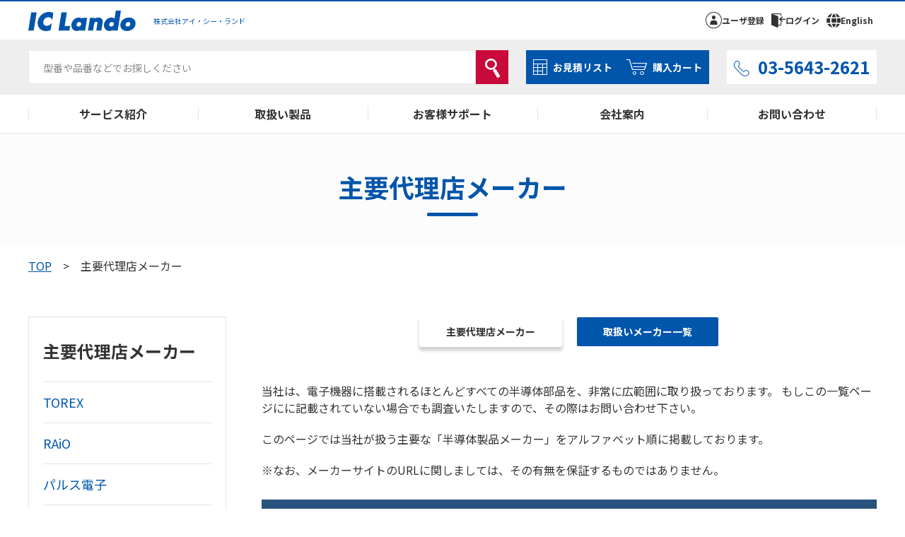

--- FILE ---
content_type: text/html; charset=UTF-8
request_url: https://www.ic-lando.co.jp/products/?tab=1
body_size: 10678
content:

	
<!doctype html>
<html lang="ja">

<head>
	
					
			<!-- Google Tag Manager -->
			<script>(function(w,d,s,l,i){w[l]=w[l]||[];w[l].push({'gtm.start':
			new Date().getTime(),event:'gtm.js'});var f=d.getElementsByTagName(s)[0],
			j=d.createElement(s),dl=l!='dataLayer'?'&l='+l:'';j.async=true;j.src=
			'https://www.googletagmanager.com/gtm.js?id='+i+dl;f.parentNode.insertBefore(j,f);
			})(window,document,'script','dataLayer','GTM-TTMQW6G');</script>
			<!-- End Google Tag Manager -->
			
			
	<meta charset="utf-8">
	<meta http-equiv="X-UA-Compatible" content="IE=edge">
	<title>主要代理店メーカー｜電子部品｜半導体 の通販ならICランド（アイ・シー・ランド）</title>
	<meta name="keywords" content="">
	<meta name="description" content="">

	
				<script type="application/ld+json">
	{
		"@context" : "http://schema.org",
		"@type": "BreadcrumbList",
		"itemListElement":
		[
							{
					"@type": "ListItem",
					"position": 1,
					"item": {
						"@id": "https://www.ic-lando.co.jp/",
						"name": "TOP"
					}
				},							{
					"@type": "ListItem",
					"position": 2,
					"item": {
						"@id": "https://www.ic-lando.co.jp/products/",
						"name": "主要代理店メーカー"
					}
				}					]
	}
	</script>
	

			<meta name="viewport" content="width=device-width, initial-scale=1.0, minimum-scale=1.0">
	<meta name="format-detection" content="telephone=no">
	<link rel="canonical" href="https://www.ic-lando.co.jp/products/">

	<link rel="apple-touch-icon" sizes="180x180" href="/favicon.ico">
	<link rel="icon" type="image/png" sizes="32x32" href="/favicon.ico">
	<link rel="icon" type="image/png" sizes="16x16" href="/favicon.ico">
	<link rel="shortcut icon" href="/favicon.ico">

	<link rel="preconnect" href="https://fonts.googleapis.com">
	<link rel="preconnect" href="https://fonts.gstatic.com" crossorigin>
	<link href="https://fonts.googleapis.com/css2?family=Noto+Sans+JP:wght@400;700&display=swap" rel="stylesheet">
	<link rel="stylesheet" href="/assets/styles/styles.css?d=48fa3cdd8f320dde411d391874edd7f6">

	

</head>

<body  class="">
	
					
			<!-- Google Tag Manager (noscript) -->
			<noscript><iframe src="https://www.googletagmanager.com/ns.html?id=GTM-TTMQW6G"
			height="0" width="0" style="display:none;visibility:hidden"></iframe></noscript>
			<!-- End Google Tag Manager (noscript) -->
			
			

	<div class="wrapper">

		<div class="stickyNav">
			<div class="stickyNav_inner">
				<div class="stickyNav_contents">
					<figure class="stickyNav_logo"><a href="/"><img src="/assets/images/global/logo.svg" alt="IC Lando"></a></figure>
					<form action="/product/" novalidate="" method="get" class="stickyNav_search">
						<input type="search" name="q" value="" id="" class="stickyNav_word" placeholder="型番や品番などでお探しください">
						<button type="submit" class="stickyNav_submit"></button>
					</form><!-- /.stickyNav_search -->
					<div class="stickyNav_btns">
						<div class="stickyNav_btn stickyNav_btn-estimate"><a href="/estimate/">お見積リスト</a></div>
						<div class="stickyNav_btn stickyNav_btn-cart"><a href="/cart/">購入カート</a></div>
					</div><!-- /.stickyNav_btns -->
					<ul class="stickyNav_subBtns">
													<li class="stickyNav_subBtn stickyNav_subBtn-login"><a href="/login"></a></li>
												<li class="stickyNav_subBtn stickyNav_subBtn-english"><a href="/en/"></a></li>
					</ul><!-- /.stickyNav_subBtns -->
					<div class="stickyNav_contact">
						<div class="stickyNav_mail"><a href="/enquete/mailform/"></a></div><!-- /.stickyNav_mail -->
						<div class="stickyNav_tel">03-5643-2621</div><!-- /.stickyNav_tel -->
					</div><!-- /.stickyNav_contact -->
				</div><!-- /.stickyNav_contents -->
			</div><!-- /.stickyNav_inner -->
		</div><!-- /.stickyNav -->

		<div class="gHeadArea">
			<header class="gHeader">
				<div class="gHeader_inner">
					<div class="gHeader_title">
						<a href="/">
							<figure class="gHeader_logo"><img src="/assets/images/global/logo.svg" alt="IC Lando"></figure>
															<p class="gHeader_name">株式会社アイ・シー・ランド</p>
													</a>
					</div><!-- /.gHeader_title -->

					
					<ul class="gHeader_btns">
											<li class="gHeader_btn gHeader_btn-regist"><a href="/regist/"><span>ユーザ登録</span></a></li>
						<li class="gHeader_btn gHeader_btn-login"><a href="/login/"><span>ログイン</span></a></li>
											<li class="gHeader_btn gHeader_btn-english"><a href="/en/"><span>English</span></a></li>
						<li class="gHeader_btn gHeader_btn-search"><button></button></li>
					</ul><!-- /.gHeader_btns -->
					<button class="gHeader_navBtn"><span></span></button>
				</div><!-- /.gHeader_inner -->
			</header><!-- /.gHeader -->

			<div class="gHeadArea_spNavWrapper">
				<div class="gHeadArea_spNavWrapperInner">

					<div class="gSearch">
						<div class="gSearch_inner">
							<form action="/product/" novalidate="" method="get" class="gSearch_form">
								<input type="search" name="q" value="" id="" class="gSearch_word" placeholder="型番や品番などでお探しください">
								<button type="submit" class="gSearch_submit"></button>
							</form><!-- /.gSearch_form -->
							<ul class="gSearch_btns">
								<li class="gSearch_btn gSearch_btn-estimate"><a href="/estimate/">お見積リスト</a></li>
								<li class="gSearch_btn gSearch_btn-cart"><a href="/cart/">購入カート</a></li>
							</ul><!-- /.gSearch_btns -->
							<div class="gSearch_tel">
								<span class="hidden-sp">03-5643-2621</span>
								<a href="tel:03-5643-2621" class="hidden-pc">03-5643-2621</a>
							</div>
						</div><!-- /.gSearch_inner -->
					</div><!-- /.gSearch -->

					<nav class="gNav">
						<div class="gNav_inner">
							<div class="gNav_list">
								<div class="gNav_item">
									<div class="gNav_itemHeader">
										<span class="gNav_name">サービス紹介</span>
										<button class="gNav_toggle"></button>
									</div><!-- /.gNav_itemHeader -->
									<div class="gNavDrop">
										<div class="gNavDrop_inner">
											<ul class="gNavDrop_list">
												<li class="gNavDrop_item gNavDrop_item-01-01"><a href="/services/search/"><span>在庫検索</span></a></li>
												<li class="gNavDrop_item gNavDrop_item-01-02"><a href="/torex/"><span>TOREX通販</span></a></li>
												<li class="gNavDrop_item gNavDrop_item-01-03"><a href="/lcd/"><span>LCD検索</span></a></li>
												<li class="gNavDrop_item gNavDrop_item-01-04"><a href="/mypage/estimate/"><span>会員サービス</span></a></li>
												<li class="gNavDrop_item gNavDrop_item-01-05"><a href="/services/purchase/"><span>余剰在庫買取サービス</span></a></li>
												<li class="gNavDrop_item gNavDrop_item-01-06"><a href="/flash/"><span>IC Lando Flash</span></a></li>
											</ul><!-- /.gNavDrop_list -->
										</div><!-- /.gNavDrop_inner -->
									</div><!-- /.gNavDrop -->
								</div><!-- /.gNav_item -->

								<div class="gNav_item">
									<div class="gNav_itemHeader">
										<span class="gNav_name">取扱い製品</span>
										<button class="gNav_toggle"></button>
									</div><!-- /.gNav_itemHeader -->
									<div class="gNavDrop">
										<div class="gNavDrop_inner">
											<ul class="gNavDrop_list">
												<li class="gNavDrop_item"><a href="/products/?tab=0"><span>主要代理店メーカー</span></a></li>
												<li class="gNavDrop_item"><a href="/products/?tab=1"><span>取扱いメーカー</span></a></li>
											</ul><!-- /.gNavDrop_list -->
										</div><!-- /.gNavDrop_inner -->
									</div><!-- /.gNavDrop -->
								</div><!-- /.gNav_item -->

								<div class="gNav_item">
									<div class="gNav_itemHeader">
										<span class="gNav_name">お客様サポート</span>
										<button class="gNav_toggle"></button>
									</div><!-- /.gNav_itemHeader -->
									<div class="gNavDrop">
										<div class="gNavDrop_inner">
											<ul class="gNavDrop_list">
												<li class="gNavDrop_item"><a href="/guide/"><span>ご利用ガイド</span></a></li>
												<li class="gNavDrop_item"><a href="/faq/"><span>よくある質問</span></a></li>
												<li class="gNavDrop_item"><a href="/enquete/mailform/"><span>お問い合わせ</span></a></li>
											</ul><!-- /.gNavDrop_list -->
										</div><!-- /.gNavDrop_inner -->
									</div><!-- /.gNavDrop -->
								</div><!-- /.gNav_item -->

								<div class="gNav_item">
									<div class="gNav_itemHeader">
										<span class="gNav_name">会社案内</span>
										<button class="gNav_toggle"></button>
									</div><!-- /.gNav_itemHeader -->
									<div class="gNavDrop">
										<div class="gNavDrop_inner">
											<ul class="gNavDrop_list">
												<li class="gNavDrop_item"><a href="/corporate/profile/"><span>会社概要</span></a></li>
												<li class="gNavDrop_item"><a href="/QC"><span>品質管理</span></a></li>
												<li class="gNavDrop_item"><a href="/ISO14001_ISO9001"><span>ISO14001・ISO9001</span></a></li>
												<li class="gNavDrop_item"><a href="/corporate/recruit/"><span>採用情報</span></a></li>
											</ul><!-- /.gNavDrop_list -->
										</div><!-- /.gNavDrop_inner -->
									</div><!-- /.gNavDrop -->
								</div><!-- /.gNav_item -->

								<div class="gNav_item">
									<div class="gNav_itemHeader">
										<a href="/enquete/mailform/" class="gNav_name">お問い合わせ</a>
									</div><!-- /.gNav_itemHeader -->
								</div><!-- /.gNav_item -->
							</div><!-- /.gNav_list -->
						</div><!-- /.gNav_inner -->
					</nav><!-- /.gNav -->

				</div><!-- /.gHeadArea_spNavWrapperInner -->
			</div><!-- /.gHeadArea_spNavWrapper -->
		</div><!-- /.gHeadArea -->

		


		<div class="pageHeader">
			<div class="pageHeader_inner">
				<h1 class="pageHeader_title">主要代理店メーカー</h1>
			</div><!-- /.pageHeader_inner -->
		</div><!-- /.pageHeader -->

			<nav class="pankuzu">
		<div class="pankuzu_inner">
			<ul class="pankuzu_list">
															<li class="pankuzu_item"><a href="/">TOP</a></li>
																				<li class="pankuzu_item">主要代理店メーカー</li>
												</ul>
		</div>
	</nav><!-- /.pankuzu -->

		<div class="contents">
			<article class="contents_main">
				<section class="section">
					<div class="section_inner">
						<div class="pageID-makersIndex" data-tab="">
<div class="section">
<div class="btns btns-hr">
<ul class="btns_list">
<li class="btns_item btns_item-3-12pc btns_item-6-12sp"><a class="btn btn-white" data-tab-btn="0"><span>主要代理店メーカー</span></a></li>
<!-- /.btns_item -->
<li class="btns_item btns_item-3-12pc btns_item-6-12sp"><a class="btn btn-white" data-tab-btn="1"><span>取扱いメーカー一覧</span></a></li>
<!-- /.btns_item --></ul>
<!-- /.btns_list --></div>
<!-- /.btns --></div>
<!-- /.section -->
<div data-tab-content="0">
<div class="section">
<p>トレックス・セミコンダクター、Chiplus社、Raio社、リニアテクノロジー社、Rochester Electronics社、Lansdale社、CLOVER DISPLAY社など主要代理店メーカーの一覧です。</p>
<div class="agency">
<div class="agency_item">
<div class="agency_header">
<figure class="agency_logo"><img src="/assets/images/pages/makers/index/maker01.png" alt="TOREX" loading="lazy" /></figure>
<p class="agency_cate">電源用IC</p>
</div>
<!-- /.agency_header -->
<div class="agency_body">
<p>トレックス・セミコンダクターは、1995年に日本で設立された電源用ICに特化したファブレスメーカーです。主に携帯電話、パソコン、カーナビ、デジタルカメラ、携帯ゲーム機、携帯音楽プレーヤ、LCD、カーオーディオ、その他産業機器などに利用されております。</p>
</div>
<!-- /.agency_body -->
<div class="agency_footer">
<ul class="agency_btns">
<li class="agency_btn agency_btn-wide"><a href="/torex/" a="" class="btn btn-orange btn-beforeBox btn-afterCircleTriRight"><span>オンラインショップへ</span></a></li>
<li class="agency_btn"><a href="/products/torex/" class="btn btn-white btn-afterCircleTriRight"><span>詳細を見る</span></a></li>
<li class="agency_btn"><a href="/enquete/TOREX/" a="" class="btn btn-blue btn-afterCircleTriRight btn-beforeMail"><span>お問い合わせ</span></a></li>
</ul>
</div>
<!-- /.agency_footer --></div>
<!-- /.agency_item -->
<div class="agency_item">
<figure class="agency_logo"><img src="/files/co/DST/DST.png" alt="" loading="lazy" width="150" /></figure>
<div class="agency_header">
<p class="agency_cate"><strong><span style="font-size: 16px; font-family: 'ＭＳ Ｐゴシック';">ピンヘッダ・<span lang="EN-US">USB TYPE-C</span>・<span lang="EN-US">DC</span>ジャック</span></strong></p>
</div>
<!-- /.agency_header -->
<div class="agency_body">
<p class="MsoNormal"><span style="font-size: 14px;"><span lang="EN-US">DST</span>社は、コネクタ・ケーブルの研究開発及び製造メーカーとして、<span lang="EN-US">2011</span>年新北市に設立されました。 現在、<span lang="EN-US">Gigabyte, ASUS, PEGATRON, MEDIATEK</span>等、<span lang="EN-US">PC</span>・マザーボードメーカーを中心に納品実績があります。当社は自社工場として高雄市（台湾：スクリュー<span lang="EN-US">/</span>シリンダー）、東莞市東城区（中国：<span lang="EN-US">FPC</span>）、東莞市<span style="color: #444444; background: white;">寮歩鎮（中国：コネクタ<span lang="EN-US">/</span>ケーブル）</span>に 拠点を構えています。主な生産品目として、ピンヘッダ・<span lang="EN-US">USB TYPE-C</span>・<span lang="EN-US">DC</span>ジャック・<span lang="EN-US">FPC</span>シリーズ・ケーブル類（コンピュータ信号線<span lang="EN-US">, </span>通信ケーブル<span lang="EN-US">, </span>ネットワーク周辺製品<span lang="EN-US">, </span>各種<span lang="EN-US">LAN</span>接続<span lang="EN-US">, USB/SCSI/DVI/IEEE1394/VW+1/HDMI/ESATA+USB, 2</span>ポート<span lang="EN-US">ESATA</span>）等です。</span></p>
</div>
<!-- /.agency_body -->
<div class="agency_footer">
<ul class="agency_btns">
<li class="agency_btn"><a href="/products/dst/" class="btn btn-white btn-afterCircleTriRight"><span>詳細を見る</span></a></li>
<li class="agency_btn"><a href="/enquete/dst/" a="" class="btn btn-blue btn-afterCircleTriRight btn-beforeMail"><span>お問い合わせ</span></a></li>
</ul>
</div>
<!-- /.agency_footer --></div>
<!-- /.agency_item -->
<div class="agency_item">
<div class="agency_header">
<figure class="agency_logo"><img src="/assets/images/pages/makers/index/maker03.png" alt="GLOBALTECH" loading="lazy" /></figure>
<p class="agency_cate">電源用IC、MOSFET</p>
</div>
<!-- /.agency_header -->
<div class="agency_body">
<p>GLOBALTECH（グローバルテック）社は、パワーICのデザインハウスとして、2001年台北市に設立されました。<br />現在、Lenovo, Acer, HP, Foxconn, Asus等PCメーカーを中心に納品実績があります。</p>
</div>
<!-- /.agency_body -->
<div class="agency_footer">
<ul class="agency_btns">
<li class="agency_btn"><a href="/products/globaltech/" class="btn btn-white btn-afterCircleTriRight"><span>詳細を見る</span></a></li>
<li class="agency_btn"><a href="/enquete/GLOBALTECH/" a="" class="btn btn-blue btn-afterCircleTriRight btn-beforeMail"><span>お問い合わせ</span></a></li>
</ul>
</div>
<!-- /.agency_footer --></div>
<!-- /.agency_item -->
<div class="agency_item">
<div class="agency_header">
<figure class="agency_logo"><img src="/assets/images/pages/makers/index/maker04.png" alt="HONGFA" loading="lazy" /></figure>
<p class="agency_cate">メカリレー</p>
</div>
<!-- /.agency_header -->
<div class="agency_body">
<p>HONGFA（ホンファ）社はメカリレー開発・製造企業として、1984年に設立されました。<br />世界40数社に及ぶグループ会社、従業員数12,000人を抱える世界最大のリレーメーカーです。</p>
</div>
<!-- /.agency_body -->
<div class="agency_footer">
<ul class="agency_btns">
<li class="agency_btn"><a href="/products/hongfa/" class="btn btn-white btn-afterCircleTriRight"><span>詳細を見る</span></a></li>
<li class="agency_btn"><a href="/enquete/HONGFA/" a="" class="btn btn-blue btn-afterCircleTriRight btn-beforeMail"><span>お問い合わせ</span></a></li>
</ul>
</div>
<!-- /.agency_footer --></div>
<!-- /.agency_item -->
<div class="agency_item">
<div class="agency_header">
<figure class="agency_logo"><img src="/assets/images/pages/makers/index/maker05.png" alt="オールセンサーズアジアパシフィック株式会社" loading="lazy" /></figure>
<p class="agency_cate">圧力センサー</p>
</div>
<!-- /.agency_header -->
<div class="agency_body">
<p>オールセンサーズアジアパシフィック株式会社は、米国シリコンバレー沿いサンタクララ郡に本社を構えるオールセンサーズのアジア・パシフィックの拠点として、2015年7月1日に設立しました。<br />主な製品は、MEMSピエゾ抵抗技術を応用した圧力センサー（トランスデューサ）です。高精度、且つ理想的なセンサーソリューションをお客様に提供できる高品質の圧力センサーをお届け可能です。</p>
</div>
<!-- /.agency_body -->
<div class="agency_footer">
<ul class="agency_btns">
<li class="agency_btn"><a href="/products/allsensors/" class="btn btn-white btn-afterCircleTriRight"><span>詳細を見る</span></a></li>
<li class="agency_btn"><a href="/enquete/AllSensors/" a="" class="btn btn-blue btn-afterCircleTriRight btn-beforeMail"><span>お問い合わせ</span></a></li>
</ul>
</div>
<!-- /.agency_footer --></div>
<!-- /.agency_item -->
<div class="agency_item">
<div class="agency_header">
<figure class="agency_logo"><img src="/assets/images/pages/makers/index/maker06.png" alt="光輪技研" loading="lazy" /></figure>
<p class="agency_cate">インダクター</p>
</div>
<!-- /.agency_header -->
<div class="agency_body">
<p>光輪技研は1967年創立の経験豊かなコイルメーカーです。中小ロット多品種に対応しております。<br />電源トランス、ラインフィルター、パワーインダクター、電源時計アンテナ、アモルファスコイルを製造しております。<br />産機、車載、民生等と多品種分野に貢献し、カスタムコイルや他社生産中止品につきましてもご相談ください。</p>
</div>
<!-- /.agency_body -->
<div class="agency_footer">
<ul class="agency_btns">
<li class="agency_btn"><a href="/products/korin/" class="btn btn-white btn-afterCircleTriRight"><span>詳細を見る</span></a></li>
<li class="agency_btn"><a href="/enquete/korin/" a="" class="btn btn-blue btn-afterCircleTriRight btn-beforeMail"><span>お問い合わせ</span></a></li>
</ul>
</div>
<!-- /.agency_footer --></div>
<!-- /.agency_item -->
<div class="agency_item">
<div class="agency_header">
<figure class="agency_logo"><img src="/assets/images/pages/makers/index/maker07.png" alt="Cvilux Corporation" loading="lazy" /></figure>
<p class="agency_cate">各種コネクター</p>
</div>
<!-- /.agency_header -->
<div class="agency_body">
<p>Cvilux Corporation（シビラックス）社は1990年にコネクタの総合メーカーとして設立しました。<br />基板コネクタ、基板コネクタ、電源コネクタ、各種ケーブル、USB、モジュラーコネクタ、ピンヘッダー、ソケット、カードコネクタ、DINコネクタ、HDMI、DVI等、数多く取り揃えています。<br />また、製造/販売拠点は、台湾・日本・中国・アメリカ・インドネシア・シンガポール・マレーシア等世界各国に事業展開しております。<br />近年、車載市場への参入にも成功し欧州メーカーへの一部製品の納入実績がございます。</p>
</div>
<!-- /.agency_body -->
<div class="agency_footer">
<ul class="agency_btns">
<li class="agency_btn"><a href="/products/cvilux/" class="btn btn-white btn-afterCircleTriRight"><span>詳細を見る</span></a></li>
<li class="agency_btn"><a href="/enquete/CviLux/" a="" class="btn btn-blue btn-afterCircleTriRight btn-beforeMail"><span>お問い合わせ</span></a></li>
</ul>
</div>
<!-- /.agency_footer --></div>
<!-- /.agency_item -->
<div class="agency_item">
<div class="agency_header">
<figure class="agency_logo"><img src="/assets/images/pages/makers/index/maker08.png" alt="P&amp;N TECHNOLOGY" loading="lazy" /></figure>
<p class="agency_cate">ペルチェ素子・モジュール</p>
</div>
<!-- /.agency_header -->
<div class="agency_body">
<p>P&amp;N TECHNOLOGY社は、ペルチェ素子やモジュールの開発・製造企業として、2012年に設立されました。メディカル・ホームアプライアンス・通信等の分野で、中国・欧州・北南米・東南アジアなど多くの企業と取引しています。</p>
</div>
<!-- /.agency_body -->
<div class="agency_footer">
<ul class="agency_btns">
<li class="agency_btn"><a href="/products/pengnantech/" class="btn btn-white btn-afterCircleTriRight"><span>詳細を見る</span></a></li>
<li class="agency_btn"><a href="/enquete/pengnantech/" a="" class="btn btn-blue btn-afterCircleTriRight btn-beforeMail"><span>お問い合わせ</span></a></li>
</ul>
</div>
<!-- /.agency_footer --></div>
<!-- /.agency_item -->
<div class="agency_item">
<div class="agency_header">
<figure class="agency_logo"><img src="/assets/images/pages/makers/index/maker09.png" alt="PANJIT" loading="lazy" /></figure>
<p class="agency_cate">各種ダイオード</p>
</div>
<!-- /.agency_header -->
<div class="agency_body">
<p>PANJIT（パンジット）社は、ダイオードを中心としたディスクリート部品のデザイン/生産及びウエファーファンドリーサービスを目的に、1986年高雄市に設立されました。Notebook、PC、Mobileといった民生機器向けだけでなく、Automotive Productも取り揃えています。</p>
</div>
<!-- /.agency_body -->
<div class="agency_footer">
<ul class="agency_btns">
<li class="agency_btn"><a href="/products/panjit/" class="btn btn-white btn-afterCircleTriRight"><span>詳細を見る</span></a></li>
<li class="agency_btn"><a href="/enquete/PANJIT/" a="" class="btn btn-blue btn-afterCircleTriRight btn-beforeMail"><span>お問い合わせ</span></a></li>
</ul>
</div>
<!-- /.agency_footer --></div>
<!-- /.agency_item -->
<div class="agency_item">
<div class="agency_header">
<figure class="agency_logo"><img src="/assets/images/pages/makers/index/maker10.png" alt="Raio" loading="lazy" /></figure>
<p class="agency_cate">LCDコントローラー&amp;ドライバー</p>
</div>
<!-- /.agency_header -->
<div class="agency_body">
<p>Raio (ライオ)社は、LCDのコントローラー及びドライバーのデザインハウスとして、1999年に台湾の新竹にて創設されました。過去に、サムスン電子（韓国）、シーメンス(独）、GE Industrial Sensing（米）などへの納品実績があります。また、台湾Macronix社が資本参加しており、今後、益々の発展が予想されます。</p>
</div>
<!-- /.agency_body -->
<div class="agency_footer">
<ul class="agency_btns">
<li class="agency_btn"><a href="/products/raio/" class="btn btn-white btn-afterCircleTriRight"><span>詳細を見る</span></a></li>
<li class="agency_btn"><a href="/enquete/RAIO/" a="" class="btn btn-blue btn-afterCircleTriRight btn-beforeMail"><span>お問い合わせ</span></a></li>
</ul>
</div>
<!-- /.agency_footer --></div>
<!-- /.agency_item -->
<div class="agency_item">
<div class="agency_header">
<figure class="agency_logo"><img src="/assets/images/pages/makers/index/maker11.png" alt="PULSE" loading="lazy" /></figure>
<p class="agency_cate">総合トランスメーカー</p>
</div>
<!-- /.agency_header -->
<div class="agency_body">
<p>創立以来ソフトフェライト、アモルファスを中心とした高周波トランス、電源トランス、インダクター等の優れた製品を提供。1998年（平成10年）には平角エッジワイズの開発に成功。2006年（平成18年）には福島パルス電子（株）を設立し、中型～大型トランスや耐雷トランス、高圧トランス、特殊トランスなどの生産を開始。系列の福島パルス電子では防衛向け、放送局向けなどを中心に製造。</p>
</div>
<!-- /.agency_body -->
<div class="agency_footer">
<ul class="agency_btns">
<li class="agency_btn"><a href="/products/pulse/" class="btn btn-white btn-afterCircleTriRight"><span>詳細を見る</span></a></li>
<li class="agency_btn"><a href="/enquete/PULSE/" a="" class="btn btn-blue btn-afterCircleTriRight btn-beforeMail"><span>お問い合わせ</span></a></li>
</ul>
</div>
<!-- /.agency_footer --></div>
<!-- /.agency_item -->
<div class="agency_item">
<div class="agency_header">
<figure class="agency_logo"><img src="/assets/images/pages/makers/index/maker12.png" alt="CRE SOUND" loading="lazy" /></figure>
<p class="agency_cate">各種ブザー・マイクロスピーカー</p>
</div>
<!-- /.agency_header -->
<div class="agency_body">
<p>CRE SOUNDは、中国 江蘇省（常州市）に工場を構える、磁気ブザー・ピエゾブザー・マイクロスピーカ等を生産するメーカーです。主に、美容家電・調理家電（コーヒーメーカー）・血糖値測定器・盗難防止アラーム・リモコン等に採用されています。動作・充電完了時や異音検知時のアラームとして、幅広いアプリケーションにご採用頂けます。</p>
</div>
<!-- /.agency_body -->
<div class="agency_footer">
<ul class="agency_btns">
<li class="agency_btn"><a href="/products/changzhou/" class="btn btn-white btn-afterCircleTriRight"><span>詳細を見る</span></a></li>
<li class="agency_btn"><a href="/enquete/Changzhou/" a="" class="btn btn-blue btn-afterCircleTriRight btn-beforeMail"><span>お問い合わせ</span></a></li>
</ul>
</div>
<!-- /.agency_footer --></div>
<!-- /.agency_item --></div>
<!-- /.agency --></div>
<!-- /.section --></div>
<!-- /[data-tab-content] -->
<div data-tab-content="1">
<div class="section">
<p>当社は、電子機器に搭載されるほとんどすべての半導体部品を、非常に広範囲に取り扱っております。 もしこの一覧ページにに記載されていない場合でも調査いたしますので、その際はお問い合わせ下さい。</p>
<p>このページでは当社が扱う主要な「半導体製品メーカー」をアルファベット順に掲載しております。</p>
<p>※なお、メーカーサイトのURLに関しましては、その有無を保証するものではありません。</p>
<div class="makerIndex">
<div class="makerIndex_item"><a href="#a">A</a></div>
<div class="makerIndex_item"><a href="#b">B</a></div>
<div class="makerIndex_item"><a href="#c">C</a></div>
<div class="makerIndex_item"><a href="#d">D</a></div>
<div class="makerIndex_item"><a href="#e">E</a></div>
<div class="makerIndex_item"><a href="#f">F</a></div>
<div class="makerIndex_item"><a href="#g">G</a></div>
<div class="makerIndex_item"><a href="#h">H</a></div>
<div class="makerIndex_item"><a href="#i">I</a></div>
<!-- <div class="makerIndex_item"><a href="#j">J</a></div> --> <!-- <div class="makerIndex_item"><a href="#k">K</a></div> -->
<div class="makerIndex_item"><a href="#l">L</a></div>
<div class="makerIndex_item"><a href="#m">M</a></div>
<div class="makerIndex_item"><a href="#n">N</a></div>
<div class="makerIndex_item"><a href="#o">O</a></div>
<div class="makerIndex_item"><a href="#p">P</a></div>
<!-- <div class="makerIndex_item"><a href="#q">Q</a></div> -->
<div class="makerIndex_item"><a href="#r">R</a></div>
<div class="makerIndex_item"><a href="#s">S</a></div>
<div class="makerIndex_item"><a href="#t">T</a></div>
<!-- <div class="makerIndex_item"><a href="#u">U</a></div> -->
<div class="makerIndex_item"><a href="#v">V</a></div>
<!-- <div class="makerIndex_item"><a href="#w">W</a></div> -->
<div class="makerIndex_item"><a href="#x">X</a></div>
<!-- <div class="makerIndex_item"><a href="#y">Y</a></div> -->
<div class="makerIndex_item"><a href="#x">X</a></div>
<div class="makerIndex_item makerIndex_item-wide"><a href="#domestic">国内メーカー</a></div>
</div>
<!-- /.makerIndex --></div>
<!-- /.section -->
<div class="section">
<h2 class="headLine2">海外メーカー</h2>
<div class="makersList">
<div class="makersList_blocks">
<div class="makersList_block" id="a">
<div class="makersList_initial">A</div>
<div class="makersList_body">
<ul class="makersList_list">
<li class="makersList_item"><a href="http://www.actel.com/" target="_blank" rel="noopener noreferrer">Actel</a></li>
<li class="makersList_item"><a href="http://www.amd.com/jp-ja/" target="_blank" rel="noopener noreferrer">AMD</a></li>
<li class="makersList_item"><a href="http://www.tycoelectronics.com/" target="_blank" rel="noopener noreferrer">AMP</a></li>
<li class="makersList_item"><a href="http://www.altera.co.jp/?rd=en" target="_blank" rel="noopener noreferrer">Altera</a></li>
<li class="makersList_item"><a href="http://www.analog.com/jp/" target="_blank" rel="noopener noreferrer">Analog Devices</a></li>
<li class="makersList_item"><a href="http://www.atmel.com/" target="_blank" rel="noopener noreferrer">Atmel</a></li>
<li class="makersList_item"><a href="http://www.avagotech.com/pages/home/" target="_blank" rel="noopener noreferrer">Avago</a></li>
</ul>
<!-- /.makersList_list --></div>
<!-- /.makersList_body --></div>
<!-- /.makersList_block -->
<div class="makersList_block" id="b">
<div class="makersList_initial">B</div>
<div class="makersList_body">
<ul class="makersList_list">
<li class="makersList_item"><a href="http://www.belfuse.com/" target="_blank" rel="noopener noreferrer">Bel Fuse</a></li>
<li class="makersList_item"><a href="http://www.broadcom.com/" target="_blank" rel="noopener noreferrer">Broadcom</a></li>
</ul>
<!-- /.makersList_list --></div>
<!-- /.makersList_body --></div>
<!-- /.makersList_block -->
<div class="makersList_block" id="c">
<div class="makersList_initial">C</div>
<div class="makersList_body">
<ul class="makersList_list">
<li class="makersList_item"><a href="http://www.chiplus.com/en/index.php" target="_blank" rel="noopener noreferrer">Chiplus</a></li>
<li class="makersList_item"><a href="http://www.cirrus.com/jp/" target="_blank" rel="noopener noreferrer">Cirrus Logic</a></li>
<li class="makersList_item"><a href="http://www.conexant.com/" target="_blank" rel="noopener noreferrer">Conexant</a></li>
<li class="makersList_item"><a href="http://www.cypress.com/" target="_blank" rel="noopener noreferrer">Cypress</a></li>
</ul>
<!-- /.makersList_list --></div>
<!-- /.makersList_body --></div>
<!-- /.makersList_block -->
<div class="makersList_block" id="d">
<div class="makersList_initial">D</div>
<div class="makersList_body">
<ul class="makersList_list">
<li class="makersList_item"><a href="http://www.diodes.com/" target="_blank" rel="noopener noreferrer">Diodes</a></li>
</ul>
<!-- /.makersList_list --></div>
<!-- /.makersList_body --></div>
<!-- /.makersList_block -->
<div class="makersList_block" id="e">
<div class="makersList_initial">E</div>
<div class="makersList_body">
<ul class="makersList_list">
<li class="makersList_item"><a href="http://www.intersil.com/cda/home/" target="_blank" rel="noopener noreferrer">Elantec (Intersil)</a></li>
<li class="makersList_item"><a href="http://www.epcos.com/" target="_blank" rel="noopener noreferrer">Epcos</a></li>
<li class="makersList_item"><a href="http://www.exar.com/" target="_blank" rel="noopener noreferrer">Exar</a></li>
</ul>
<!-- /.makersList_list --></div>
<!-- /.makersList_body --></div>
<!-- /.makersList_block -->
<div class="makersList_block" id="f">
<div class="makersList_initial">F</div>
<div class="makersList_body">
<ul class="makersList_list">
<li class="makersList_item"><a href="http://www.fairchildsemi.com/" target="_blank" rel="noopener noreferrer">Fairchild</a></li>
<li class="makersList_item"><a href="http://www.freescale.com/" target="_blank" rel="noopener noreferrer">Freescale</a></li>
</ul>
<!-- /.makersList_list --></div>
<!-- /.makersList_body --></div>
<!-- /.makersList_block -->
<div class="makersList_block" id="g">
<div class="makersList_initial">G</div>
<div class="makersList_body">
<ul class="makersList_list">
<li class="makersList_item"><a href="http://www.gennum.com/" target="_blank" rel="noopener noreferrer">Genumm</a></li>
<li class="makersList_item"><a href="http://www.gsitechnology.com/" target="_blank" rel="noopener noreferrer">GSI</a></li>
</ul>
<!-- /.makersList_list --></div>
<!-- /.makersList_body --></div>
<!-- /.makersList_block -->
<div class="makersList_block" id="h">
<div class="makersList_initial">H</div>
<div class="makersList_body">
<ul class="makersList_list">
<li class="makersList_item"><a href="http://haloelectronics.com/" target="_blank" rel="noopener noreferrer">Halo Electronics</a></li>
<li class="makersList_item"><a href="http://www.hynix.com/gl/index.jsp" target="_blank" rel="noopener noreferrer">Hynix</a></li>
</ul>
<!-- /.makersList_list --></div>
<!-- /.makersList_body --></div>
<!-- /.makersList_block -->
<div class="makersList_block" id="i">
<div class="makersList_initial">I</div>
<div class="makersList_body">
<ul class="makersList_list">
<li class="makersList_item"><a href="http://www-03.ibm.com/technology/index.html" target="_blank" rel="noopener noreferrer">IBM</a></li>
<li class="makersList_item"><a href="http://www.idt.com/" target="_blank" rel="noopener noreferrer">IDT</a></li>
<li class="makersList_item"><a href="http://www.infineon.com/cms/en/product/index.html" target="_blank" rel="noopener noreferrer">Infineon (Siemens)</a></li>
<li class="makersList_item"><a href="http://www.intel.com/" target="_blank" rel="noopener noreferrer">Intel</a></li>
<li class="makersList_item"><a href="http://www.irf.com/indexsw.html" target="_blank" rel="noopener noreferrer">IR (International Rectifier)</a></li>
<li class="makersList_item"><a href="http://www.intersil.com/cda/home/" target="_blank" rel="noopener noreferrer">Intersil</a></li>
<li class="makersList_item"><a href="http://www.issi.com/index.html" target="_blank" rel="noopener noreferrer">ISSI</a></li>
</ul>
<!-- /.makersList_list --></div>
<!-- /.makersList_body --></div>
<!-- /.makersList_block -->
<div class="makersList_block" id="l">
<div class="makersList_initial">L</div>
<div class="makersList_body">
<ul class="makersList_list">
<li class="makersList_item"><a href="http://www.lansdale.com/" target="_blank" rel="noopener noreferrer">Lansdale</a></li>
<li class="makersList_item"><a href="http://www.latticesemi.com/index.cfm" target="_blank" rel="noopener noreferrer">Lattice</a></li>
<li class="makersList_item"><a href="http://www.linear.com/index.jsp" target="_blank" rel="noopener noreferrer">Linear Technology</a></li>
<li class="makersList_item"><a href="http://www.littelfuse.com/" target="_blank" rel="noopener noreferrer">Little Fuse</a></li>
</ul>
<!-- /.makersList_list --></div>
<!-- /.makersList_body --></div>
<!-- /.makersList_block -->
<div class="makersList_block" id="m">
<div class="makersList_initial">M</div>
<div class="makersList_body">
<ul class="makersList_list">
<li class="makersList_item"><a href="http://www.maxim-ic.com/" target="_blank" rel="noopener noreferrer">Maxim</a></li>
<li class="makersList_item"><a href="http://www.micrel.com/index.do" target="_blank" rel="noopener noreferrer">Micrel</a></li>
<li class="makersList_item"><a href="http://www.microchip.com/" target="_blank" rel="noopener noreferrer">Microchip Technology</a></li>
<li class="makersList_item"><a href="http://www.micron.com/" target="_blank" rel="noopener noreferrer">Micron</a></li>
<li class="makersList_item"><a href="http://www.microsemi.com/" target="_blank" rel="noopener noreferrer">Microsemi</a></li>
<li class="makersList_item"><a href="http://www.minicircuits.com/" target="_blank" rel="noopener noreferrer">Mini Circuits</a></li>
<li class="makersList_item"><a href="http://www.molex.com/" target="_blank" rel="noopener noreferrer">Molex</a></li>
</ul>
<!-- /.makersList_list --></div>
<!-- /.makersList_body --></div>
<!-- /.makersList_block -->
<div class="makersList_block" id="n">
<div class="makersList_initial">N</div>
<div class="makersList_body">
<ul class="makersList_list">
<li class="makersList_item"><a href="http://www.national.com/analog" target="_blank" rel="noopener noreferrer">National Semiconductor</a></li>
<li class="makersList_item"><a href="http://www.nxp.com/" target="_blank" rel="noopener noreferrer">NXP (Philips)</a></li>
</ul>
<!-- /.makersList_list --></div>
<!-- /.makersList_body --></div>
<!-- /.makersList_block -->
<div class="makersList_block" id="o">
<div class="makersList_initial">O</div>
<div class="makersList_body">
<ul class="makersList_list">
<li class="makersList_item"><a href="http://www.onsemi.jp/" target="_blank" rel="noopener noreferrer">On Semiconductor</a></li>
<li class="makersList_item"><a href="http://www.osram-os.com/osram_os/EN/" target="_blank" rel="noopener noreferrer">Osram Opto</a></li>
</ul>
<!-- /.makersList_list --></div>
<!-- /.makersList_body --></div>
<!-- /.makersList_block -->
<div class="makersList_block" id="p">
<div class="makersList_initial">P</div>
<div class="makersList_body">
<ul class="makersList_list">
<li class="makersList_item"><a href="http://www.pericom.com/" target="_blank" rel="noopener noreferrer">Pericom</a></li>
<li class="makersList_item"><a href="http://www.plxtech.com/" target="_blank" rel="noopener noreferrer">PLX</a></li>
<li class="makersList_item"><a href="http://www.pmc-sierra.com/" target="_blank" rel="noopener noreferrer">PMC Siera</a></li>
</ul>
<!-- /.makersList_list --></div>
<!-- /.makersList_body --></div>
<!-- /.makersList_block -->
<div class="makersList_block" id="r">
<div class="makersList_initial">R</div>
<div class="makersList_body">
<ul class="makersList_list">
<li class="makersList_item"><a href="http://www.raio.com.tw/" target="_blank" rel="noopener noreferrer">Raio Technology</a></li>
<li class="makersList_item"><a href="http://www.realtek.com.tw/" target="_blank" rel="noopener noreferrer">Realtek</a></li>
<li class="makersList_item"><a href="http://www.rocelec.com/" target="_blank" rel="noopener noreferrer">Rochester</a></li>
</ul>
<!-- /.makersList_list --></div>
<!-- /.makersList_body --></div>
<!-- /.makersList_block -->
<div class="makersList_block" id="s">
<div class="makersList_initial">S</div>
<div class="makersList_body">
<ul class="makersList_list">
<li class="makersList_item"><a href="http://www.samsung.com/jp/" target="_blank" rel="noopener noreferrer">Samsung</a></li>
<li class="makersList_item"><a href="http://www.samtec.com/" target="_blank" rel="noopener noreferrer">Samtec</a></li>
<li class="makersList_item"><a href="http://www.exar.com/" target="_blank" rel="noopener noreferrer">Sipex(Exar）</a></li>
<li class="makersList_item"><a href="http://www.sst.com/" target="_blank" rel="noopener noreferrer">SST</a></li>
<li class="makersList_item"><a href="http://www.st.com/stonline/" target="_blank" rel="noopener noreferrer">ST Micro</a></li>
<li class="makersList_item"><a href="http://www.smsc.com/" target="_blank" rel="noopener noreferrer">SMSC (Standard Microsystems)</a></li>
<li class="makersList_item"><a href="http://www.supertex.com/" target="_blank" rel="noopener noreferrer">Suptertex</a></li>
</ul>
<!-- /.makersList_list --></div>
<!-- /.makersList_body --></div>
<!-- /.makersList_block -->
<div class="makersList_block" id="t">
<div class="makersList_initial">T</div>
<div class="makersList_body">
<ul class="makersList_list">
<li class="makersList_item"><a href="http://www.ti.com/" target="_blank" rel="noopener noreferrer">Texas Instruments (T.I.)</a></li>
<li class="makersList_item"><a href="http://www.tycoelectronics.com/" target="_blank" rel="noopener noreferrer">Tyco Electronics</a></li>
</ul>
<!-- /.makersList_list --></div>
<!-- /.makersList_body --></div>
<!-- /.makersList_block -->
<div class="makersList_block" id="v">
<div class="makersList_initial">V</div>
<div class="makersList_body">
<ul class="makersList_list">
<li class="makersList_item"><a href="http://www.vishay.com/" target="_blank" rel="noopener noreferrer">Visyay (Siliconix)</a></li>
</ul>
<!-- /.makersList_list --></div>
<!-- /.makersList_body --></div>
<!-- /.makersList_block -->
<div class="makersList_block" id="x">
<div class="makersList_initial">X</div>
<div class="makersList_body">
<ul class="makersList_list">
<li class="makersList_item"><a href="http://www.xilinx.com/" target="_blank" rel="noopener noreferrer">Xilinx</a></li>
</ul>
<!-- /.makersList_list --></div>
<!-- /.makersList_body --></div>
<!-- /.makersList_block -->
<div class="makersList_block" id="z">
<div class="makersList_initial">Z</div>
<div class="makersList_body">
<ul class="makersList_list">
<li class="makersList_item"><a href="http://www.zetex.com/" target="_blank" rel="noopener noreferrer">Zetex</a></li>
<li class="makersList_item"><a href="http://www.zilog.com/" target="_blank" rel="noopener noreferrer">Zilog</a></li>
</ul>
<!-- /.makersList_list --></div>
<!-- /.makersList_body --></div>
<!-- /.makersList_block --></div>
<!-- /.makersList_blocks --></div>
<!-- /.makersList --></div>
<!-- /.section -->
<div class="section" id="domestic">
<h2 class="headLine2">国内メーカー</h2>
<div class="makersList">
<div class="makersList_blocks">
<div class="makersList_block makersList_block-domestic">
<div class="makersList_initial">主要取り扱いメーカー</div>
<div class="makersList_body">
<ul class="makersList_list">
<li class="makersList_item"><a href="http://www.k-micro.com/" target="_blank" rel="noopener noreferrer">川崎マイクロエレクトロニクス（川鉄）</a></li>
<li class="makersList_item"><a href="http://www.cosel.co.jp/jp/" target="_blank" rel="noopener noreferrer">コーセル</a></li>
<li class="makersList_item"><a href="http://www.sony.jp/" target="_blank" rel="noopener noreferrer">ソニー</a></li>
<li class="makersList_item"><a href="http://www.sii-ic.com/jp/index.jsp" target="_blank" rel="noopener noreferrer">セイコーインスツルメンツ</a></li>
<li class="makersList_item"><a href="http://www.epson.jp/device/" target="_blank" rel="noopener noreferrer">セイコーエプソン</a></li>
<li class="makersList_item"><a href="http://www.yamaha.co.jp/product/lsi/index.html" target="_blank" rel="noopener noreferrer">ヤマハ</a></li>
<li class="makersList_item"><a href="http://www.ricoh.co.jp/LSI/" target="_blank" rel="noopener noreferrer">リコー</a></li>
</ul>
<!-- /.makersList_list --></div>
<!-- /.makersList_body --></div>
<!-- /.makersList_block --></div>
<!-- /.makersList_blocks --></div>
<!-- /.makersList --></div>
<!-- /.section --></div>
<!-- /[data-tab-content] --></div>
<!-- /.pageID-makersIndex -->
					</div><!-- /.section_inner -->
				</section><!-- /.section -->
			</article><!-- /.contents_main -->

			<div class="contents_side">
				<section class="sideSection">
					<div class="sideFrame">
						<div class="sideFrame_header">
															<a href="/products/"><span>主要代理店メーカー</span></a>
													</div>
						<div class="sideFrame_body">
							<div class="treeMenu treeMenu-" data-tree>
									<ul class="treeMenu_list" data-tree-list="open">
																																										<li class="treeMenu_item" data-tree-item>
													<div class="treeMenu_itemHead">
														<a href="/products/torex/" class="treeMenu_name" >TOREX</a>
																											</div>
																									</li><!-- /.tree_item -->
																							<li class="treeMenu_item" data-tree-item>
													<div class="treeMenu_itemHead">
														<a href="/products/raio/" class="treeMenu_name" >RAiO</a>
																											</div>
																									</li><!-- /.tree_item -->
																							<li class="treeMenu_item" data-tree-item>
													<div class="treeMenu_itemHead">
														<a href="/products/pulse/" class="treeMenu_name" >パルス電子</a>
																											</div>
																									</li><!-- /.tree_item -->
																							<li class="treeMenu_item" data-tree-item>
													<div class="treeMenu_itemHead">
														<a href="/products/pengnantech/" class="treeMenu_name" >P&amp;N TECHNOLOGY</a>
																											</div>
																									</li><!-- /.tree_item -->
																							<li class="treeMenu_item" data-tree-item>
													<div class="treeMenu_itemHead">
														<a href="/products/panjit/" class="treeMenu_name" >PANJIT</a>
																											</div>
																									</li><!-- /.tree_item -->
																							<li class="treeMenu_item" data-tree-item>
													<div class="treeMenu_itemHead">
														<a href="/products/korin/" class="treeMenu_name" >光輪技研(インダクター)</a>
																											</div>
																									</li><!-- /.tree_item -->
																							<li class="treeMenu_item" data-tree-item>
													<div class="treeMenu_itemHead">
														<a href="/products/hongfa/" class="treeMenu_name" >HONGFA</a>
																											</div>
																									</li><!-- /.tree_item -->
																							<li class="treeMenu_item" data-tree-item>
													<div class="treeMenu_itemHead">
														<a href="/products/globaltech/" class="treeMenu_name" >GLOBALTECH</a>
																											</div>
																									</li><!-- /.tree_item -->
																							<li class="treeMenu_item" data-tree-item>
													<div class="treeMenu_itemHead">
														<a href="/products/cvilux/" class="treeMenu_name" >CviLux</a>
																											</div>
																									</li><!-- /.tree_item -->
																							<li class="treeMenu_item" data-tree-item>
													<div class="treeMenu_itemHead">
														<a href="/products/chiplus/" class="treeMenu_name" >CHIPLUS</a>
																											</div>
																									</li><!-- /.tree_item -->
																							<li class="treeMenu_item" data-tree-item>
													<div class="treeMenu_itemHead">
														<a href="/products/changzhou/" class="treeMenu_name" >Changzhou</a>
																											</div>
																									</li><!-- /.tree_item -->
																							<li class="treeMenu_item" data-tree-item>
													<div class="treeMenu_itemHead">
														<a href="/products/allsensors/" class="treeMenu_name" >オールセンサーズアジアパシフィック</a>
																											</div>
																									</li><!-- /.tree_item -->
																							<li class="treeMenu_item" data-tree-item>
													<div class="treeMenu_itemHead">
														<a href="/products/dst/" class="treeMenu_name" >DST-CONN TECH</a>
																											</div>
																									</li><!-- /.tree_item -->
																																							</ul><!-- /.tree_list -->
								</div><!-- /.tree -->
						</div><!-- /.sideFrame_body -->
					</div><!-- /.sideFrame -->
				</section><!-- /.sideSection -->
			</div><!-- /.contents_side -->
		</div><!-- /.contents -->



		<div class="bottomSearch">
			<div class="bottomSearch_inner">
				<p class="bottomSearch_title">型番から探す</p>
				<ul class="bottomSearch_list">
					<li class="bottomSearch_item"><a href="/silicon/pnList/0A/">A</a></li>
					<li class="bottomSearch_item"><a href="/silicon/pnList/0B/">B</a></li>
					<li class="bottomSearch_item"><a href="/silicon/pnList/0C/">C</a></li>
					<li class="bottomSearch_item"><a href="/silicon/pnList/0D/">D</a></li>
					<li class="bottomSearch_item"><a href="/silicon/pnList/0E/">E</a></li>
					<li class="bottomSearch_item"><a href="/silicon/pnList/0F/">F</a></li>
					<li class="bottomSearch_item"><a href="/silicon/pnList/0G/">G</a></li>
					<li class="bottomSearch_item"><a href="/silicon/pnList/0H/">H</a></li>
					<li class="bottomSearch_item"><a href="/silicon/pnList/0I/">I</a></li>
					<li class="bottomSearch_item"><a href="/silicon/pnList/0J/">J</a></li>
					<li class="bottomSearch_item"><a href="/silicon/pnList/0K/">K</a></li>
					<li class="bottomSearch_item"><a href="/silicon/pnList/0L/">L</a></li>
					<li class="bottomSearch_item"><a href="/silicon/pnList/0M/">M</a></li>
					<li class="bottomSearch_item"><a href="/silicon/pnList/0N/">N</a></li>
					<li class="bottomSearch_item"><a href="/silicon/pnList/0O/">O</a></li>
					<li class="bottomSearch_item"><a href="/silicon/pnList/0P/">P</a></li>
					<li class="bottomSearch_item"><a href="/silicon/pnList/0Q/">Q</a></li>
					<li class="bottomSearch_item"><a href="/silicon/pnList/0R/">R</a></li>
					<li class="bottomSearch_item"><a href="/silicon/pnList/0S/">S</a></li>
					<li class="bottomSearch_item"><a href="/silicon/pnList/0T/">T</a></li>
					<li class="bottomSearch_item"><a href="/silicon/pnList/0U/">U</a></li>
					<li class="bottomSearch_item"><a href="/silicon/pnList/0V/">V</a></li>
					<li class="bottomSearch_item"><a href="/silicon/pnList/0W/">W</a></li>
					<li class="bottomSearch_item"><a href="/silicon/pnList/0X/">X</a></li>
					<li class="bottomSearch_item"><a href="/silicon/pnList/0Y/">Y</a></li>
					<li class="bottomSearch_item"><a href="/silicon/pnList/0Z/">Z</a></li>
					<li class="bottomSearch_item"><a href="/silicon/pnList/00/">0</a></li>
					<li class="bottomSearch_item"><a href="/silicon/pnList/01/">1</a></li>
					<li class="bottomSearch_item"><a href="/silicon/pnList/02/">2</a></li>
					<li class="bottomSearch_item"><a href="/silicon/pnList/03/">3</a></li>
					<li class="bottomSearch_item"><a href="/silicon/pnList/04/">4</a></li>
					<li class="bottomSearch_item"><a href="/silicon/pnList/05/">5</a></li>
					<li class="bottomSearch_item"><a href="/silicon/pnList/06/">6</a></li>
					<li class="bottomSearch_item"><a href="/silicon/pnList/07/">7</a></li>
					<li class="bottomSearch_item"><a href="/silicon/pnList/08/">8</a></li>
					<li class="bottomSearch_item"><a href="/silicon/pnList/09/">9</a></li>
					<li class="bottomSearch_item bottomSearch_item-other"><a href="/silicon/pnList/0-/">Other</a></li>
				</ul><!-- /.bottomSearch_list -->
			</div><!-- /.bottomSearch_inner -->
		</div><!-- /.bottomSearch -->

		<nav class="bottomNav">
			<div class="bottomNav_inner">
				<div class="bottomNav_side">
					<figure class="bottomNav_logo"><img src="/assets/images/global/logo.svg" alt="IC Lando"></figure>
					<div class="bottomNav_isos">
						<figure class="bottomNav_iso"><img src="/assets/images/global/intertek.png" alt="Intertek"></figure>
					</div><!-- /.bottomNav_isos -->
				</div><!-- /.bottomNav_side -->
				<div class="bottomNav_links">
					<div class="bottomNav_linksCol">
						<dl class="bottomNav_item">
							<dt class="bottomNav_cate">サービス紹介</dt>
							<dd class="bottomNav_link"><a href="/services/search/">在庫検索</a></dd>
							<dd class="bottomNav_link"><a href="/torex/">TOREX通販</a></dd>
							<dd class="bottomNav_link"><a href="/lcd/">LCD検索</a></dd>
							<dd class="bottomNav_link"><a href="/mypage/estimate/">会員サービス</a></dd>
							<dd class="bottomNav_link"><a href="/services/purchase/">余剰在庫買取サービス</a></dd>
							<dd class="bottomNav_link"><a href="/flash/">IC Lando Flash（メルマガ）</a></dd>
						</dl><!-- /.bottomNav_item -->
					</div><!-- /.bottomNav_linksCol -->
					<div class="bottomNav_linksCol">
						<dl class="bottomNav_item">
							<dt class="bottomNav_cate">取扱い製品</dt>
							<dd class="bottomNav_link"><a href="/products/?tab=0">主要代理店メーカー</a></dd>
							<dd class="bottomNav_link"><a href="/products/?tab=1">取扱いメーカー</a></dd>
						</dl><!-- /.bottomNav_item -->
					</div><!-- /.bottomNav_linksCol -->
					<div class="bottomNav_linksCol">
						<dl class="bottomNav_item">
							<dt class="bottomNav_cate">お客様サポート</dt>
							<dd class="bottomNav_link"><a href="/guide/">ご利用ガイド</a></dd>
							<dd class="bottomNav_link"><a href="/faq/">よくある質問</a></dd>
							<dd class="bottomNav_link"><a href="/enquete/mailform/">お問い合わせ</a></dd>
						</dl><!-- /.bottomNav_item -->
					</div><!-- /.bottomNav_linksCol -->
					<div class="bottomNav_linksCol">
						<dl class="bottomNav_item">
							<dt class="bottomNav_cate">会社案内</dt>
							<dd class="bottomNav_link"><a href="/corporate/profile/"><span>会社概要</span></a></dd>
							<dd class="bottomNav_link"><a href="/QC"><span>品質管理</span></a></dd>
							<dd class="bottomNav_link"><a href="/ISO14001_ISO9001"><span>ISO14001・ISO9001</span></a></dd>
							<dd class="bottomNav_link"><a href="/corporate/recruit/"><span>採用情報</span></a></dd>
						</dl><!-- /.bottomNav_item -->
					</div><!-- /.bottomNav_linksCol -->
				</div><!-- /.bottomNav_links -->
			</div><!-- /.bottomNav_inner -->
		</nav><!-- /.bottomNav -->

		<div class="bottomCorpInfo">
			<div class="bottomCorpInfo_inner">
				<dl class="bottomCorpInfo_address">
					<dt>株式会社アイ・シー・ランド</dt>
					<dd>
						〒103-0013<br>
						東京都中央区日本橋人形町3丁目3番6号<br class="hidden-pc">人形町ファーストビル2階 <a href="/corporate/access/" class="bottomCorpInfo_map">MAP</a><br>
						東京都公安委員会許可　第301040608187号
					</dd>
				</dl>
				<div class="bottomCorpInfo_tels">
					<dl class="bottomCorpInfo_tel">
						<dt>東京本社 </dt>
						<dd>
							<span class="hidden-sp">03-5643-2621</span>
							<a href="tel:03-5643-2621" class="hidden-pc">03-5643-2621</a>
						</dd>
					</dl>
					<dl class="bottomCorpInfo_tel">
						<dt>関西営業所</dt>
						<dd>
							<span class="hidden-sp">06-6262-7011</span>
							<a href="tel:06-6262-7011" class="hidden-pc">06-6262-7011</a>
						</dd>
					</dl>
				</div><!-- /.bottomCorpInfo_tels -->
			</div><!-- /.bottomCorpInfo_inner -->
		</div><!-- /.bottomCorpInfo -->

		<footer class="gFooter">
			<div class="gFooter_inner">
				<ul class="gFooter_links">
					<li class="gFooter_link"><a href="/">ホーム</a></li>
					<li class="gFooter_link"><a href="/sitemap/">サイトマップ</a></li>
					<li class="gFooter_link"><a href="/privacy/policy/">個人情報のお取扱いについて</a></li>
					<li class="gFooter_link"><a href="/enquete/mailform/">お問い合わせ</a></li>
					<li class="gFooter_link"><a href="/regulations/">特定商取引</a></li>
				</ul><!-- /.gFooter_links -->
				<p class="gFooter_copyright">©IC Lando Inc. All rights reserved.</p>
			</div><!-- /.gFooter_inner -->
		</footer><!-- /.gFooter -->
	</div><!-- /.wrapper -->
	<a href="javascript: void(0);" class="overlay" data-anim="overlay"></a>

	<script src="https://ajax.googleapis.com/ajax/libs/jquery/3.5.1/jquery.min.js"></script>
	<script src="/assets/js/common.js?d=48fa3cdd8f320dde411d391874edd7f6"></script>
	<script>
		window.BASEPATH = "";
	</script>
	<script src="/assets/js/my.js?d=48fa3cdd8f320dde411d391874edd7f6"></script>

	
<script>$(function() {
	let params = location
		.search
		.replace(/\?/, '')
		.split('&')
		.map(v => {
			v = v.split('=');
			return {
				[v[0]]: v[1]
			}
		})

	let obj = {}
	params.forEach(v => {
		obj = {
			...obj,
			...v
		}
	})

	$('.pageID-makersIndex').attr('data-tab-root', obj.tab)
	$(`[data-tab-btn="${obj.tab}"]`).trigger('click')

});
</script>

</body>

</html>

--- FILE ---
content_type: application/javascript
request_url: https://www.ic-lando.co.jp/assets/js/common.js?d=48fa3cdd8f320dde411d391874edd7f6
body_size: 23692
content:
(()=>{var S=(a,r)=>()=>(r||a((r={exports:{}}).exports,r),r.exports);var Ot=S((Oi,Tt)=>{var f=function(){};f.VERSION="0.51";f.JSONDATA="https://yubinbango.github.io/yubinbango-data/data";f.CACHE=[];f.prev="";f.nzip="";f.fzip1="";f.fzip2="";f.fpref="";f.addr="";f.fstrt="";f.farea="";f.ffocus=!0;f.onSuccess=null;f.onFailure=null;f.PREFMAP=[null,"\u5317\u6D77\u9053","\u9752\u68EE\u770C","\u5CA9\u624B\u770C","\u5BAE\u57CE\u770C","\u79CB\u7530\u770C","\u5C71\u5F62\u770C","\u798F\u5CF6\u770C","\u8328\u57CE\u770C","\u6803\u6728\u770C","\u7FA4\u99AC\u770C","\u57FC\u7389\u770C","\u5343\u8449\u770C","\u6771\u4EAC\u90FD","\u795E\u5948\u5DDD\u770C","\u65B0\u6F5F\u770C","\u5BCC\u5C71\u770C","\u77F3\u5DDD\u770C","\u798F\u4E95\u770C","\u5C71\u68A8\u770C","\u9577\u91CE\u770C","\u5C90\u961C\u770C","\u9759\u5CA1\u770C","\u611B\u77E5\u770C","\u4E09\u91CD\u770C","\u6ECB\u8CC0\u770C","\u4EAC\u90FD\u5E9C","\u5927\u962A\u5E9C","\u5175\u5EAB\u770C","\u5948\u826F\u770C","\u548C\u6B4C\u5C71\u770C","\u9CE5\u53D6\u770C","\u5CF6\u6839\u770C","\u5CA1\u5C71\u770C","\u5E83\u5CF6\u770C","\u5C71\u53E3\u770C","\u5FB3\u5CF6\u770C","\u9999\u5DDD\u770C","\u611B\u5A9B\u770C","\u9AD8\u77E5\u770C","\u798F\u5CA1\u770C","\u4F50\u8CC0\u770C","\u9577\u5D0E\u770C","\u718A\u672C\u770C","\u5927\u5206\u770C","\u5BAE\u5D0E\u770C","\u9E7F\u5150\u5CF6\u770C","\u6C96\u7E04\u770C"];f.zip2addr=function(a,r,c,u,b,M,T){if(f.fzip1=f.getElementByName(a),f.fzip2=f.getElementByName(r,f.fzip1),f.fpref=f.getElementByName(c,f.fzip1),f.faddr=f.getElementByName(u,f.fzip1),f.fstrt=f.getElementByName(M,f.fzip1),f.farea=f.getElementByName(b,f.fzip1),f.ffocus=T===void 0?!0:T,!!f.fzip1&&!!f.fpref&&!!f.faddr){var Y=f.fzip1.value;if(f.fzip2&&f.fzip2.value&&(Y+=f.fzip2.value),!!Y){f.nzip="";for(var W=0;W<Y.length;W++){var E=Y.charCodeAt(W);E<48||E>57||(f.nzip+=Y.charAt(W))}if(!(f.nzip.length<7)){var C=function(){var R=f.nzip+f.fzip1.name+f.fpref.name+f.faddr.name;f.fzip1.form&&(R+=f.fzip1.form.id+f.fzip1.form.name+f.fzip1.form.action),f.fzip2&&(R+=f.fzip2.name),f.fstrt&&(R+=f.fstrt.name),R!=f.prev&&(f.prev=R)},J=f.nzip.substr(0,3),U=f.CACHE[J];if(U)return f.callback(U);f.zipjsonpquery()}}}};f.callback=function(a){function r(){typeof f.onFailure=="function"&&f.onFailure()}var c=a[f.nzip],u=f.nzip-0+4278190080+"";if(!c&&a[u]&&(c=a[u]),!c){r();return}var b=c[0];if(!b){r();return}var M=f.PREFMAP[b];if(!M){r();return}var T=c[1];T||(T="");var Y=c[2];Y||(Y="");var W=c[3];W||(W="");var E=f.faddr,C=T;if(f.fpref.type=="select-one"||f.fpref.type=="select-multiple"){for(var J=f.fpref.options,U=0;U<J.length;U++){var R=J[U].value,L=J[U].text;J[U].selected=R==b||R==M||L==M}$(f.fpref).trigger("change")}else $(f.fpref).data("ajax-zip")==$(f.faddr).data("ajax-zip")?C=M+C:(f.fpref.value=M,$(f.fpref).trigger("change"));if(f.farea?(E=f.farea,f.farea.value=Y,$(f.farea).trigger("change")):C+=Y,f.fstrt&&(E=f.fstrt,f.faddr.name==f.fstrt.name?C=C+W:W&&(f.fstrt.value=W,$(f.fstrt).trigger("change"))),f.faddr.value=C,$(f.faddr).trigger("change"),typeof f.onSuccess=="function"&&f.onSuccess(),!!f.ffocus&&!!E&&!!E.value){var ie=E.value.length;if(E.focus(),E.createTextRange){var oe=E.createTextRange();oe.move("character",ie),oe.select()}else E.setSelectionRange&&E.setSelectionRange(ie,ie)}};f.getResponseText=function(a){var r=a.responseText;if(navigator.appVersion.indexOf("KHTML")>-1){var c=escape(r);c.indexOf("%u")<0&&c.indexOf("%")>-1&&(r=decodeURIComponent(c))}return r};f.getElementByName=function(a,r){if(typeof a=="string"){var c=document.querySelectorAll('[data-ajax-zip="'+a+'"]');if(!c)return null;if(c.length>1&&r&&r.form){for(var u=r.form.elements,b=0;b<u.length;b++)if(u[b].name==a)return u[b]}else return c[0]}return a};f.zipjsonpquery=function(){var a=f.JSONDATA+"/"+f.nzip.substr(0,3)+".js";$.ajax({url:a}).done(function(r){r=r.replace(/\$yubin\((.+)\);/,"$1"),f.callback(JSON.parse(r))}).fail(function(){console.log("error")})};Tt.exports=f});var St=S((it,ot)=>{(function(a,r){typeof it=="object"&&typeof ot!="undefined"?ot.exports=r():typeof define=="function"&&define.amd?define(r):(a=typeof globalThis!="undefined"?globalThis:a||self,a.flatpickr=r())})(it,function(){"use strict";var a=function(){return a=Object.assign||function(l){for(var e,y=1,x=arguments.length;y<x;y++){e=arguments[y];for(var w in e)Object.prototype.hasOwnProperty.call(e,w)&&(l[w]=e[w])}return l},a.apply(this,arguments)};function r(){for(var i=0,l=0,e=arguments.length;l<e;l++)i+=arguments[l].length;for(var y=Array(i),x=0,l=0;l<e;l++)for(var w=arguments[l],F=0,H=w.length;F<H;F++,x++)y[x]=w[F];return y}var c=["onChange","onClose","onDayCreate","onDestroy","onKeyDown","onMonthChange","onOpen","onParseConfig","onReady","onValueUpdate","onYearChange","onPreCalendarPosition"],u={_disable:[],allowInput:!1,allowInvalidPreload:!1,altFormat:"F j, Y",altInput:!1,altInputClass:"form-control input",animate:typeof window=="object"&&window.navigator.userAgent.indexOf("MSIE")===-1,ariaDateFormat:"F j, Y",autoFillDefaultTime:!0,clickOpens:!0,closeOnSelect:!0,conjunction:", ",dateFormat:"Y-m-d",defaultHour:12,defaultMinute:0,defaultSeconds:0,disable:[],disableMobile:!1,enableSeconds:!1,enableTime:!1,errorHandler:function(i){return typeof console!="undefined"&&console.warn(i)},getWeek:function(i){var l=new Date(i.getTime());l.setHours(0,0,0,0),l.setDate(l.getDate()+3-(l.getDay()+6)%7);var e=new Date(l.getFullYear(),0,4);return 1+Math.round(((l.getTime()-e.getTime())/864e5-3+(e.getDay()+6)%7)/7)},hourIncrement:1,ignoredFocusElements:[],inline:!1,locale:"default",minuteIncrement:5,mode:"single",monthSelectorType:"dropdown",nextArrow:"<svg version='1.1' xmlns='http://www.w3.org/2000/svg' xmlns:xlink='http://www.w3.org/1999/xlink' viewBox='0 0 17 17'><g></g><path d='M13.207 8.472l-7.854 7.854-0.707-0.707 7.146-7.146-7.146-7.148 0.707-0.707 7.854 7.854z' /></svg>",noCalendar:!1,now:new Date,onChange:[],onClose:[],onDayCreate:[],onDestroy:[],onKeyDown:[],onMonthChange:[],onOpen:[],onParseConfig:[],onReady:[],onValueUpdate:[],onYearChange:[],onPreCalendarPosition:[],plugins:[],position:"auto",positionElement:void 0,prevArrow:"<svg version='1.1' xmlns='http://www.w3.org/2000/svg' xmlns:xlink='http://www.w3.org/1999/xlink' viewBox='0 0 17 17'><g></g><path d='M5.207 8.471l7.146 7.147-0.707 0.707-7.853-7.854 7.854-7.853 0.707 0.707-7.147 7.146z' /></svg>",shorthandCurrentMonth:!1,showMonths:1,static:!1,time_24hr:!1,weekNumbers:!1,wrap:!1},b={weekdays:{shorthand:["Sun","Mon","Tue","Wed","Thu","Fri","Sat"],longhand:["Sunday","Monday","Tuesday","Wednesday","Thursday","Friday","Saturday"]},months:{shorthand:["Jan","Feb","Mar","Apr","May","Jun","Jul","Aug","Sep","Oct","Nov","Dec"],longhand:["January","February","March","April","May","June","July","August","September","October","November","December"]},daysInMonth:[31,28,31,30,31,30,31,31,30,31,30,31],firstDayOfWeek:0,ordinal:function(i){var l=i%100;if(l>3&&l<21)return"th";switch(l%10){case 1:return"st";case 2:return"nd";case 3:return"rd";default:return"th"}},rangeSeparator:" to ",weekAbbreviation:"Wk",scrollTitle:"Scroll to increment",toggleTitle:"Click to toggle",amPM:["AM","PM"],yearAriaLabel:"Year",monthAriaLabel:"Month",hourAriaLabel:"Hour",minuteAriaLabel:"Minute",time_24hr:!1},M=function(i,l){return l===void 0&&(l=2),("000"+i).slice(l*-1)},T=function(i){return i===!0?1:0};function Y(i,l){var e;return function(){var y=this,x=arguments;clearTimeout(e),e=setTimeout(function(){return i.apply(y,x)},l)}}var W=function(i){return i instanceof Array?i:[i]};function E(i,l,e){if(e===!0)return i.classList.add(l);i.classList.remove(l)}function C(i,l,e){var y=window.document.createElement(i);return l=l||"",e=e||"",y.className=l,e!==void 0&&(y.textContent=e),y}function J(i){for(;i.firstChild;)i.removeChild(i.firstChild)}function U(i,l){if(l(i))return i;if(i.parentNode)return U(i.parentNode,l)}function R(i,l){var e=C("div","numInputWrapper"),y=C("input","numInput "+i),x=C("span","arrowUp"),w=C("span","arrowDown");if(navigator.userAgent.indexOf("MSIE 9.0")===-1?y.type="number":(y.type="text",y.pattern="\\d*"),l!==void 0)for(var F in l)y.setAttribute(F,l[F]);return e.appendChild(y),e.appendChild(x),e.appendChild(w),e}function L(i){try{if(typeof i.composedPath=="function"){var l=i.composedPath();return l[0]}return i.target}catch(e){return i.target}}var ie=function(){},oe=function(i,l,e){return e.months[l?"shorthand":"longhand"][i]},na={D:ie,F:function(i,l,e){i.setMonth(e.months.longhand.indexOf(l))},G:function(i,l){i.setHours((i.getHours()>=12?12:0)+parseFloat(l))},H:function(i,l){i.setHours(parseFloat(l))},J:function(i,l){i.setDate(parseFloat(l))},K:function(i,l,e){i.setHours(i.getHours()%12+12*T(new RegExp(e.amPM[1],"i").test(l)))},M:function(i,l,e){i.setMonth(e.months.shorthand.indexOf(l))},S:function(i,l){i.setSeconds(parseFloat(l))},U:function(i,l){return new Date(parseFloat(l)*1e3)},W:function(i,l,e){var y=parseInt(l),x=new Date(i.getFullYear(),0,2+(y-1)*7,0,0,0,0);return x.setDate(x.getDate()-x.getDay()+e.firstDayOfWeek),x},Y:function(i,l){i.setFullYear(parseFloat(l))},Z:function(i,l){return new Date(l)},d:function(i,l){i.setDate(parseFloat(l))},h:function(i,l){i.setHours((i.getHours()>=12?12:0)+parseFloat(l))},i:function(i,l){i.setMinutes(parseFloat(l))},j:function(i,l){i.setDate(parseFloat(l))},l:ie,m:function(i,l){i.setMonth(parseFloat(l)-1)},n:function(i,l){i.setMonth(parseFloat(l)-1)},s:function(i,l){i.setSeconds(parseFloat(l))},u:function(i,l){return new Date(parseFloat(l))},w:ie,y:function(i,l){i.setFullYear(2e3+parseFloat(l))}},re={D:"",F:"",G:"(\\d\\d|\\d)",H:"(\\d\\d|\\d)",J:"(\\d\\d|\\d)\\w+",K:"",M:"",S:"(\\d\\d|\\d)",U:"(.+)",W:"(\\d\\d|\\d)",Y:"(\\d{4})",Z:"(.+)",d:"(\\d\\d|\\d)",h:"(\\d\\d|\\d)",i:"(\\d\\d|\\d)",j:"(\\d\\d|\\d)",l:"",m:"(\\d\\d|\\d)",n:"(\\d\\d|\\d)",s:"(\\d\\d|\\d)",u:"(.+)",w:"(\\d\\d|\\d)",y:"(\\d{2})"},ye={Z:function(i){return i.toISOString()},D:function(i,l,e){return l.weekdays.shorthand[ye.w(i,l,e)]},F:function(i,l,e){return oe(ye.n(i,l,e)-1,!1,l)},G:function(i,l,e){return M(ye.h(i,l,e))},H:function(i){return M(i.getHours())},J:function(i,l){return l.ordinal!==void 0?i.getDate()+l.ordinal(i.getDate()):i.getDate()},K:function(i,l){return l.amPM[T(i.getHours()>11)]},M:function(i,l){return oe(i.getMonth(),!0,l)},S:function(i){return M(i.getSeconds())},U:function(i){return i.getTime()/1e3},W:function(i,l,e){return e.getWeek(i)},Y:function(i){return M(i.getFullYear(),4)},d:function(i){return M(i.getDate())},h:function(i){return i.getHours()%12?i.getHours()%12:12},i:function(i){return M(i.getMinutes())},j:function(i){return i.getDate()},l:function(i,l){return l.weekdays.longhand[i.getDay()]},m:function(i){return M(i.getMonth()+1)},n:function(i){return i.getMonth()+1},s:function(i){return i.getSeconds()},u:function(i){return i.getTime()},w:function(i){return i.getDay()},y:function(i){return String(i.getFullYear()).substring(2)}},ht=function(i){var l=i.config,e=l===void 0?u:l,y=i.l10n,x=y===void 0?b:y,w=i.isMobile,F=w===void 0?!1:w;return function(H,P,Ce){var j=Ce||x;return e.formatDate!==void 0&&!F?e.formatDate(H,P,j):P.split("").map(function(V,Q,X){return ye[V]&&X[Q-1]!=="\\"?ye[V](H,j,e):V!=="\\"?V:""}).join("")}},Be=function(i){var l=i.config,e=l===void 0?u:l,y=i.l10n,x=y===void 0?b:y;return function(w,F,H,P){if(!(w!==0&&!w)){var Ce=P||x,j,V=w;if(w instanceof Date)j=new Date(w.getTime());else if(typeof w!="string"&&w.toFixed!==void 0)j=new Date(w);else if(typeof w=="string"){var Q=F||(e||u).dateFormat,X=String(w).trim();if(X==="today")j=new Date,H=!0;else if(e&&e.parseDate)j=e.parseDate(w,Q);else if(/Z$/.test(X)||/GMT$/.test(X))j=new Date(w);else{for(var Oe=void 0,k=[],le=0,Ue=0,te="";le<Q.length;le++){var se=Q[le],me=se==="\\",Ve=Q[le-1]==="\\"||me;if(re[se]&&!Ve){te+=re[se];var ce=new RegExp(te).exec(w);ce&&(Oe=!0)&&k[se!=="Y"?"push":"unshift"]({fn:na[se],val:ce[++Ue]})}else me||(te+=".")}j=!e||!e.noCalendar?new Date(new Date().getFullYear(),0,1,0,0,0,0):new Date(new Date().setHours(0,0,0,0)),k.forEach(function(ge){var he=ge.fn,Qe=ge.val;return j=he(j,Qe,Ce)||j}),j=Oe?j:void 0}}if(!(j instanceof Date&&!isNaN(j.getTime()))){e.errorHandler(new Error("Invalid date provided: "+V));return}return H===!0&&j.setHours(0,0,0,0),j}}};function B(i,l,e){return e===void 0&&(e=!0),e!==!1?new Date(i.getTime()).setHours(0,0,0,0)-new Date(l.getTime()).setHours(0,0,0,0):i.getTime()-l.getTime()}var aa=function(i,l,e){return i>Math.min(l,e)&&i<Math.max(l,e)},Ke=function(i,l,e){return i*3600+l*60+e},ia=function(i){var l=Math.floor(i/3600),e=(i-l*3600)/60;return[l,e,i-l*3600-e*60]},oa={DAY:864e5};function Je(i){var l=i.defaultHour,e=i.defaultMinute,y=i.defaultSeconds;if(i.minDate!==void 0){var x=i.minDate.getHours(),w=i.minDate.getMinutes(),F=i.minDate.getSeconds();l<x&&(l=x),l===x&&e<w&&(e=w),l===x&&e===w&&y<F&&(y=i.minDate.getSeconds())}if(i.maxDate!==void 0){var H=i.maxDate.getHours(),P=i.maxDate.getMinutes();l=Math.min(l,H),l===H&&(e=Math.min(P,e)),l===H&&e===P&&(y=i.maxDate.getSeconds())}return{hours:l,minutes:e,seconds:y}}typeof Object.assign!="function"&&(Object.assign=function(i){for(var l=[],e=1;e<arguments.length;e++)l[e-1]=arguments[e];if(!i)throw TypeError("Cannot convert undefined or null to object");for(var y=function(H){H&&Object.keys(H).forEach(function(P){return i[P]=H[P]})},x=0,w=l;x<w.length;x++){var F=w[x];y(F)}return i});var ra=300;function la(i,l){var e={config:a(a({},u),I.defaultConfig),l10n:b};e.parseDate=Be({config:e.config,l10n:e.l10n}),e._handlers=[],e.pluginElements=[],e.loadedPlugins=[],e._bind=k,e._setHoursFromDate=Q,e._positionCalendar=Ie,e.changeMonth=Ze,e.changeYear=Ae,e.clear=pa,e.close=ma,e.onMouseOver=Ne,e._createElement=C,e.createDay=ce,e.destroy=ga,e.isEnabled=fe,e.jumpToDate=te,e.updateValue=ee,e.open=ba,e.redraw=Mt,e.set=Ca,e.setDate=_a,e.toggle=ka;function y(){e.utils={getDaysInMonth:function(t,n){return t===void 0&&(t=e.currentMonth),n===void 0&&(n=e.currentYear),t===1&&(n%4==0&&n%100!=0||n%400==0)?29:e.l10n.daysInMonth[t]}}}function x(){e.element=e.input=i,e.isOpen=!1,wa(),_t(),$a(),Ma(),y(),e.isMobile||Ve(),Ue(),(e.selectedDates.length||e.config.noCalendar)&&(e.config.enableTime&&Q(e.config.noCalendar?e.latestSelectedDateObj:void 0),ee(!1)),H();var t=/^((?!chrome|android).)*safari/i.test(navigator.userAgent);!e.isMobile&&t&&Ie(),A("onReady")}function w(){var t;return((t=e.calendarContainer)===null||t===void 0?void 0:t.getRootNode()).activeElement||document.activeElement}function F(t){return t.bind(e)}function H(){var t=e.config;t.weekNumbers===!1&&t.showMonths===1||t.noCalendar!==!0&&window.requestAnimationFrame(function(){if(e.calendarContainer!==void 0&&(e.calendarContainer.style.visibility="hidden",e.calendarContainer.style.display="block"),e.daysContainer!==void 0){var n=(e.days.offsetWidth+1)*t.showMonths;e.daysContainer.style.width=n+"px",e.calendarContainer.style.width=n+(e.weekWrapper!==void 0?e.weekWrapper.offsetWidth:0)+"px",e.calendarContainer.style.removeProperty("visibility"),e.calendarContainer.style.removeProperty("display")}})}function P(t){if(e.selectedDates.length===0){var n=e.config.minDate===void 0||B(new Date,e.config.minDate)>=0?new Date:new Date(e.config.minDate.getTime()),o=Je(e.config);n.setHours(o.hours,o.minutes,o.seconds,n.getMilliseconds()),e.selectedDates=[n],e.latestSelectedDateObj=n}t!==void 0&&t.type!=="blur"&&Oa(t);var s=e._input.value;V(),ee(),e._input.value!==s&&e._debouncedChange()}function Ce(t,n){return t%12+12*T(n===e.l10n.amPM[1])}function j(t){switch(t%24){case 0:case 12:return 12;default:return t%12}}function V(){if(!(e.hourElement===void 0||e.minuteElement===void 0)){var t=(parseInt(e.hourElement.value.slice(-2),10)||0)%24,n=(parseInt(e.minuteElement.value,10)||0)%60,o=e.secondElement!==void 0?(parseInt(e.secondElement.value,10)||0)%60:0;e.amPM!==void 0&&(t=Ce(t,e.amPM.textContent));var s=e.config.minTime!==void 0||e.config.minDate&&e.minDateHasTime&&e.latestSelectedDateObj&&B(e.latestSelectedDateObj,e.config.minDate,!0)===0,d=e.config.maxTime!==void 0||e.config.maxDate&&e.maxDateHasTime&&e.latestSelectedDateObj&&B(e.latestSelectedDateObj,e.config.maxDate,!0)===0;if(e.config.maxTime!==void 0&&e.config.minTime!==void 0&&e.config.minTime>e.config.maxTime){var p=Ke(e.config.minTime.getHours(),e.config.minTime.getMinutes(),e.config.minTime.getSeconds()),D=Ke(e.config.maxTime.getHours(),e.config.maxTime.getMinutes(),e.config.maxTime.getSeconds()),g=Ke(t,n,o);if(g>D&&g<p){var _=ia(p);t=_[0],n=_[1],o=_[2]}}else{if(d){var m=e.config.maxTime!==void 0?e.config.maxTime:e.config.maxDate;t=Math.min(t,m.getHours()),t===m.getHours()&&(n=Math.min(n,m.getMinutes())),n===m.getMinutes()&&(o=Math.min(o,m.getSeconds()))}if(s){var v=e.config.minTime!==void 0?e.config.minTime:e.config.minDate;t=Math.max(t,v.getHours()),t===v.getHours()&&n<v.getMinutes()&&(n=v.getMinutes()),n===v.getMinutes()&&(o=Math.max(o,v.getSeconds()))}}X(t,n,o)}}function Q(t){var n=t||e.latestSelectedDateObj;n&&n instanceof Date&&X(n.getHours(),n.getMinutes(),n.getSeconds())}function X(t,n,o){e.latestSelectedDateObj!==void 0&&e.latestSelectedDateObj.setHours(t%24,n,o||0,0),!(!e.hourElement||!e.minuteElement||e.isMobile)&&(e.hourElement.value=M(e.config.time_24hr?t:(12+t)%12+12*T(t%12==0)),e.minuteElement.value=M(n),e.amPM!==void 0&&(e.amPM.textContent=e.l10n.amPM[T(t>=12)]),e.secondElement!==void 0&&(e.secondElement.value=M(o)))}function Oe(t){var n=L(t),o=parseInt(n.value)+(t.delta||0);(o/1e3>1||t.key==="Enter"&&!/[^\d]/.test(o.toString()))&&Ae(o)}function k(t,n,o,s){if(n instanceof Array)return n.forEach(function(d){return k(t,d,o,s)});if(t instanceof Array)return t.forEach(function(d){return k(d,n,o,s)});t.addEventListener(n,o,s),e._handlers.push({remove:function(){return t.removeEventListener(n,o,s)}})}function le(){A("onChange")}function Ue(){if(e.config.wrap&&["open","close","toggle","clear"].forEach(function(o){Array.prototype.forEach.call(e.element.querySelectorAll("[data-"+o+"]"),function(s){return k(s,"click",e[o])})}),e.isMobile){xa();return}var t=Y(va,50);if(e._debouncedChange=Y(le,ra),e.daysContainer&&!/iPhone|iPad|iPod/i.test(navigator.userAgent)&&k(e.daysContainer,"mouseover",function(o){e.config.mode==="range"&&Ne(L(o))}),k(e._input,"keydown",Dt),e.calendarContainer!==void 0&&k(e.calendarContainer,"keydown",Dt),!e.config.inline&&!e.config.static&&k(window,"resize",t),window.ontouchstart!==void 0?k(window.document,"touchstart",Ge):k(window.document,"mousedown",Ge),k(window.document,"focus",Ge,{capture:!0}),e.config.clickOpens===!0&&(k(e._input,"focus",e.open),k(e._input,"click",e.open)),e.daysContainer!==void 0&&(k(e.monthNav,"click",Ta),k(e.monthNav,["keyup","increment"],Oe),k(e.daysContainer,"click",$t)),e.timeContainer!==void 0&&e.minuteElement!==void 0&&e.hourElement!==void 0){var n=function(o){return L(o).select()};k(e.timeContainer,["increment"],P),k(e.timeContainer,"blur",P,{capture:!0}),k(e.timeContainer,"click",se),k([e.hourElement,e.minuteElement],["focus","click"],n),e.secondElement!==void 0&&k(e.secondElement,"focus",function(){return e.secondElement&&e.secondElement.select()}),e.amPM!==void 0&&k(e.amPM,"click",function(o){P(o)})}e.config.allowInput&&k(e._input,"blur",ha)}function te(t,n){var o=t!==void 0?e.parseDate(t):e.latestSelectedDateObj||(e.config.minDate&&e.config.minDate>e.now?e.config.minDate:e.config.maxDate&&e.config.maxDate<e.now?e.config.maxDate:e.now),s=e.currentYear,d=e.currentMonth;try{o!==void 0&&(e.currentYear=o.getFullYear(),e.currentMonth=o.getMonth())}catch(p){p.message="Invalid date supplied: "+o,e.config.errorHandler(p)}n&&e.currentYear!==s&&(A("onYearChange"),ve()),n&&(e.currentYear!==s||e.currentMonth!==d)&&A("onMonthChange"),e.redraw()}function se(t){var n=L(t);~n.className.indexOf("arrow")&&me(t,n.classList.contains("arrowUp")?1:-1)}function me(t,n,o){var s=t&&L(t),d=o||s&&s.parentNode&&s.parentNode.firstChild,p=et("increment");p.delta=n,d&&d.dispatchEvent(p)}function Ve(){var t=window.document.createDocumentFragment();if(e.calendarContainer=C("div","flatpickr-calendar"),e.calendarContainer.tabIndex=-1,!e.config.noCalendar){if(t.appendChild(fa()),e.innerContainer=C("div","flatpickr-innerContainer"),e.config.weekNumbers){var n=ua(),o=n.weekWrapper,s=n.weekNumbers;e.innerContainer.appendChild(o),e.weekNumbers=s,e.weekWrapper=o}e.rContainer=C("div","flatpickr-rContainer"),e.rContainer.appendChild(bt()),e.daysContainer||(e.daysContainer=C("div","flatpickr-days"),e.daysContainer.tabIndex=-1),Se(),e.rContainer.appendChild(e.daysContainer),e.innerContainer.appendChild(e.rContainer),t.appendChild(e.innerContainer)}e.config.enableTime&&t.appendChild(da()),E(e.calendarContainer,"rangeMode",e.config.mode==="range"),E(e.calendarContainer,"animate",e.config.animate===!0),E(e.calendarContainer,"multiMonth",e.config.showMonths>1),e.calendarContainer.appendChild(t);var d=e.config.appendTo!==void 0&&e.config.appendTo.nodeType!==void 0;if((e.config.inline||e.config.static)&&(e.calendarContainer.classList.add(e.config.inline?"inline":"static"),e.config.inline&&(!d&&e.element.parentNode?e.element.parentNode.insertBefore(e.calendarContainer,e._input.nextSibling):e.config.appendTo!==void 0&&e.config.appendTo.appendChild(e.calendarContainer)),e.config.static)){var p=C("div","flatpickr-wrapper");e.element.parentNode&&e.element.parentNode.insertBefore(p,e.element),p.appendChild(e.element),e.altInput&&p.appendChild(e.altInput),p.appendChild(e.calendarContainer)}!e.config.static&&!e.config.inline&&(e.config.appendTo!==void 0?e.config.appendTo:window.document.body).appendChild(e.calendarContainer)}function ce(t,n,o,s){var d=fe(n,!0),p=C("span",t,n.getDate().toString());return p.dateObj=n,p.$i=s,p.setAttribute("aria-label",e.formatDate(n,e.config.ariaDateFormat)),t.indexOf("hidden")===-1&&B(n,e.now)===0&&(e.todayDateElem=p,p.classList.add("today"),p.setAttribute("aria-current","date")),d?(p.tabIndex=-1,tt(n)&&(p.classList.add("selected"),e.selectedDateElem=p,e.config.mode==="range"&&(E(p,"startRange",e.selectedDates[0]&&B(n,e.selectedDates[0],!0)===0),E(p,"endRange",e.selectedDates[1]&&B(n,e.selectedDates[1],!0)===0),t==="nextMonthDay"&&p.classList.add("inRange")))):p.classList.add("flatpickr-disabled"),e.config.mode==="range"&&Ea(n)&&!tt(n)&&p.classList.add("inRange"),e.weekNumbers&&e.config.showMonths===1&&t!=="prevMonthDay"&&s%7==6&&e.weekNumbers.insertAdjacentHTML("beforeend","<span class='flatpickr-day'>"+e.config.getWeek(n)+"</span>"),A("onDayCreate",p),p}function ge(t){t.focus(),e.config.mode==="range"&&Ne(t)}function he(t){for(var n=t>0?0:e.config.showMonths-1,o=t>0?e.config.showMonths:-1,s=n;s!=o;s+=t)for(var d=e.daysContainer.children[s],p=t>0?0:d.children.length-1,D=t>0?d.children.length:-1,g=p;g!=D;g+=t){var _=d.children[g];if(_.className.indexOf("hidden")===-1&&fe(_.dateObj))return _}}function Qe(t,n){for(var o=t.className.indexOf("Month")===-1?t.dateObj.getMonth():e.currentMonth,s=n>0?e.config.showMonths:-1,d=n>0?1:-1,p=o-e.currentMonth;p!=s;p+=d)for(var D=e.daysContainer.children[p],g=o-e.currentMonth===p?t.$i+n:n<0?D.children.length-1:0,_=D.children.length,m=g;m>=0&&m<_&&m!=(n>0?_:-1);m+=d){var v=D.children[m];if(v.className.indexOf("hidden")===-1&&fe(v.dateObj)&&Math.abs(t.$i-m)>=Math.abs(n))return ge(v)}e.changeMonth(d),_e(he(d),0)}function _e(t,n){var o=w(),s=Fe(o||document.body),d=t!==void 0?t:s?o:e.selectedDateElem!==void 0&&Fe(e.selectedDateElem)?e.selectedDateElem:e.todayDateElem!==void 0&&Fe(e.todayDateElem)?e.todayDateElem:he(n>0?1:-1);d===void 0?e._input.focus():s?Qe(d,n):ge(d)}function sa(t,n){for(var o=(new Date(t,n,1).getDay()-e.l10n.firstDayOfWeek+7)%7,s=e.utils.getDaysInMonth((n-1+12)%12,t),d=e.utils.getDaysInMonth(n,t),p=window.document.createDocumentFragment(),D=e.config.showMonths>1,g=D?"prevMonthDay hidden":"prevMonthDay",_=D?"nextMonthDay hidden":"nextMonthDay",m=s+1-o,v=0;m<=s;m++,v++)p.appendChild(ce("flatpickr-day "+g,new Date(t,n-1,m),m,v));for(m=1;m<=d;m++,v++)p.appendChild(ce("flatpickr-day",new Date(t,n,m),m,v));for(var O=d+1;O<=42-o&&(e.config.showMonths===1||v%7!=0);O++,v++)p.appendChild(ce("flatpickr-day "+_,new Date(t,n+1,O%d),O,v));var Z=C("div","dayContainer");return Z.appendChild(p),Z}function Se(){if(e.daysContainer!==void 0){J(e.daysContainer),e.weekNumbers&&J(e.weekNumbers);for(var t=document.createDocumentFragment(),n=0;n<e.config.showMonths;n++){var o=new Date(e.currentYear,e.currentMonth,1);o.setMonth(e.currentMonth+n),t.appendChild(sa(o.getFullYear(),o.getMonth()))}e.daysContainer.appendChild(t),e.days=e.daysContainer.firstChild,e.config.mode==="range"&&e.selectedDates.length===1&&Ne()}}function ve(){if(!(e.config.showMonths>1||e.config.monthSelectorType!=="dropdown")){var t=function(s){return e.config.minDate!==void 0&&e.currentYear===e.config.minDate.getFullYear()&&s<e.config.minDate.getMonth()?!1:!(e.config.maxDate!==void 0&&e.currentYear===e.config.maxDate.getFullYear()&&s>e.config.maxDate.getMonth())};e.monthsDropdownContainer.tabIndex=-1,e.monthsDropdownContainer.innerHTML="";for(var n=0;n<12;n++)if(!!t(n)){var o=C("option","flatpickr-monthDropdown-month");o.value=new Date(e.currentYear,n).getMonth().toString(),o.textContent=oe(n,e.config.shorthandCurrentMonth,e.l10n),o.tabIndex=-1,e.currentMonth===n&&(o.selected=!0),e.monthsDropdownContainer.appendChild(o)}}}function ca(){var t=C("div","flatpickr-month"),n=window.document.createDocumentFragment(),o;e.config.showMonths>1||e.config.monthSelectorType==="static"?o=C("span","cur-month"):(e.monthsDropdownContainer=C("select","flatpickr-monthDropdown-months"),e.monthsDropdownContainer.setAttribute("aria-label",e.l10n.monthAriaLabel),k(e.monthsDropdownContainer,"change",function(D){var g=L(D),_=parseInt(g.value,10);e.changeMonth(_-e.currentMonth),A("onMonthChange")}),ve(),o=e.monthsDropdownContainer);var s=R("cur-year",{tabindex:"-1"}),d=s.getElementsByTagName("input")[0];d.setAttribute("aria-label",e.l10n.yearAriaLabel),e.config.minDate&&d.setAttribute("min",e.config.minDate.getFullYear().toString()),e.config.maxDate&&(d.setAttribute("max",e.config.maxDate.getFullYear().toString()),d.disabled=!!e.config.minDate&&e.config.minDate.getFullYear()===e.config.maxDate.getFullYear());var p=C("div","flatpickr-current-month");return p.appendChild(o),p.appendChild(s),n.appendChild(p),t.appendChild(n),{container:t,yearElement:d,monthElement:o}}function vt(){J(e.monthNav),e.monthNav.appendChild(e.prevMonthNav),e.config.showMonths&&(e.yearElements=[],e.monthElements=[]);for(var t=e.config.showMonths;t--;){var n=ca();e.yearElements.push(n.yearElement),e.monthElements.push(n.monthElement),e.monthNav.appendChild(n.container)}e.monthNav.appendChild(e.nextMonthNav)}function fa(){return e.monthNav=C("div","flatpickr-months"),e.yearElements=[],e.monthElements=[],e.prevMonthNav=C("span","flatpickr-prev-month"),e.prevMonthNav.innerHTML=e.config.prevArrow,e.nextMonthNav=C("span","flatpickr-next-month"),e.nextMonthNav.innerHTML=e.config.nextArrow,vt(),Object.defineProperty(e,"_hidePrevMonthArrow",{get:function(){return e.__hidePrevMonthArrow},set:function(t){e.__hidePrevMonthArrow!==t&&(E(e.prevMonthNav,"flatpickr-disabled",t),e.__hidePrevMonthArrow=t)}}),Object.defineProperty(e,"_hideNextMonthArrow",{get:function(){return e.__hideNextMonthArrow},set:function(t){e.__hideNextMonthArrow!==t&&(E(e.nextMonthNav,"flatpickr-disabled",t),e.__hideNextMonthArrow=t)}}),e.currentYearElement=e.yearElements[0],He(),e.monthNav}function da(){e.calendarContainer.classList.add("hasTime"),e.config.noCalendar&&e.calendarContainer.classList.add("noCalendar");var t=Je(e.config);e.timeContainer=C("div","flatpickr-time"),e.timeContainer.tabIndex=-1;var n=C("span","flatpickr-time-separator",":"),o=R("flatpickr-hour",{"aria-label":e.l10n.hourAriaLabel});e.hourElement=o.getElementsByTagName("input")[0];var s=R("flatpickr-minute",{"aria-label":e.l10n.minuteAriaLabel});if(e.minuteElement=s.getElementsByTagName("input")[0],e.hourElement.tabIndex=e.minuteElement.tabIndex=-1,e.hourElement.value=M(e.latestSelectedDateObj?e.latestSelectedDateObj.getHours():e.config.time_24hr?t.hours:j(t.hours)),e.minuteElement.value=M(e.latestSelectedDateObj?e.latestSelectedDateObj.getMinutes():t.minutes),e.hourElement.setAttribute("step",e.config.hourIncrement.toString()),e.minuteElement.setAttribute("step",e.config.minuteIncrement.toString()),e.hourElement.setAttribute("min",e.config.time_24hr?"0":"1"),e.hourElement.setAttribute("max",e.config.time_24hr?"23":"12"),e.hourElement.setAttribute("maxlength","2"),e.minuteElement.setAttribute("min","0"),e.minuteElement.setAttribute("max","59"),e.minuteElement.setAttribute("maxlength","2"),e.timeContainer.appendChild(o),e.timeContainer.appendChild(n),e.timeContainer.appendChild(s),e.config.time_24hr&&e.timeContainer.classList.add("time24hr"),e.config.enableSeconds){e.timeContainer.classList.add("hasSeconds");var d=R("flatpickr-second");e.secondElement=d.getElementsByTagName("input")[0],e.secondElement.value=M(e.latestSelectedDateObj?e.latestSelectedDateObj.getSeconds():t.seconds),e.secondElement.setAttribute("step",e.minuteElement.getAttribute("step")),e.secondElement.setAttribute("min","0"),e.secondElement.setAttribute("max","59"),e.secondElement.setAttribute("maxlength","2"),e.timeContainer.appendChild(C("span","flatpickr-time-separator",":")),e.timeContainer.appendChild(d)}return e.config.time_24hr||(e.amPM=C("span","flatpickr-am-pm",e.l10n.amPM[T((e.latestSelectedDateObj?e.hourElement.value:e.config.defaultHour)>11)]),e.amPM.title=e.l10n.toggleTitle,e.amPM.tabIndex=-1,e.timeContainer.appendChild(e.amPM)),e.timeContainer}function bt(){e.weekdayContainer?J(e.weekdayContainer):e.weekdayContainer=C("div","flatpickr-weekdays");for(var t=e.config.showMonths;t--;){var n=C("div","flatpickr-weekdaycontainer");e.weekdayContainer.appendChild(n)}return wt(),e.weekdayContainer}function wt(){if(!!e.weekdayContainer){var t=e.l10n.firstDayOfWeek,n=r(e.l10n.weekdays.shorthand);t>0&&t<n.length&&(n=r(n.splice(t,n.length),n.splice(0,t)));for(var o=e.config.showMonths;o--;)e.weekdayContainer.children[o].innerHTML=`
      <span class='flatpickr-weekday'>
        `+n.join("</span><span class='flatpickr-weekday'>")+`
      </span>
      `}}function ua(){e.calendarContainer.classList.add("hasWeeks");var t=C("div","flatpickr-weekwrapper");t.appendChild(C("span","flatpickr-weekday",e.l10n.weekAbbreviation));var n=C("div","flatpickr-weeks");return t.appendChild(n),{weekWrapper:t,weekNumbers:n}}function Ze(t,n){n===void 0&&(n=!0);var o=n?t:t-e.currentMonth;o<0&&e._hidePrevMonthArrow===!0||o>0&&e._hideNextMonthArrow===!0||(e.currentMonth+=o,(e.currentMonth<0||e.currentMonth>11)&&(e.currentYear+=e.currentMonth>11?1:-1,e.currentMonth=(e.currentMonth+12)%12,A("onYearChange"),ve()),Se(),A("onMonthChange"),He())}function pa(t,n){if(t===void 0&&(t=!0),n===void 0&&(n=!0),e.input.value="",e.altInput!==void 0&&(e.altInput.value=""),e.mobileInput!==void 0&&(e.mobileInput.value=""),e.selectedDates=[],e.latestSelectedDateObj=void 0,n===!0&&(e.currentYear=e._initialDate.getFullYear(),e.currentMonth=e._initialDate.getMonth()),e.config.enableTime===!0){var o=Je(e.config),s=o.hours,d=o.minutes,p=o.seconds;X(s,d,p)}e.redraw(),t&&A("onChange")}function ma(){e.isOpen=!1,e.isMobile||(e.calendarContainer!==void 0&&e.calendarContainer.classList.remove("open"),e._input!==void 0&&e._input.classList.remove("active")),A("onClose")}function ga(){e.config!==void 0&&A("onDestroy");for(var t=e._handlers.length;t--;)e._handlers[t].remove();if(e._handlers=[],e.mobileInput)e.mobileInput.parentNode&&e.mobileInput.parentNode.removeChild(e.mobileInput),e.mobileInput=void 0;else if(e.calendarContainer&&e.calendarContainer.parentNode)if(e.config.static&&e.calendarContainer.parentNode){var n=e.calendarContainer.parentNode;if(n.lastChild&&n.removeChild(n.lastChild),n.parentNode){for(;n.firstChild;)n.parentNode.insertBefore(n.firstChild,n);n.parentNode.removeChild(n)}}else e.calendarContainer.parentNode.removeChild(e.calendarContainer);e.altInput&&(e.input.type="text",e.altInput.parentNode&&e.altInput.parentNode.removeChild(e.altInput),delete e.altInput),e.input&&(e.input.type=e.input._type,e.input.classList.remove("flatpickr-input"),e.input.removeAttribute("readonly")),["_showTimeInput","latestSelectedDateObj","_hideNextMonthArrow","_hidePrevMonthArrow","__hideNextMonthArrow","__hidePrevMonthArrow","isMobile","isOpen","selectedDateElem","minDateHasTime","maxDateHasTime","days","daysContainer","_input","_positionElement","innerContainer","rContainer","monthNav","todayDateElem","calendarContainer","weekdayContainer","prevMonthNav","nextMonthNav","monthsDropdownContainer","currentMonthElement","currentYearElement","navigationCurrentMonth","selectedDateElem","config"].forEach(function(o){try{delete e[o]}catch(s){}})}function Me(t){return e.calendarContainer.contains(t)}function Ge(t){if(e.isOpen&&!e.config.inline){var n=L(t),o=Me(n),s=n===e.input||n===e.altInput||e.element.contains(n)||t.path&&t.path.indexOf&&(~t.path.indexOf(e.input)||~t.path.indexOf(e.altInput)),d=!s&&!o&&!Me(t.relatedTarget),p=!e.config.ignoredFocusElements.some(function(D){return D.contains(n)});d&&p&&(e.config.allowInput&&e.setDate(e._input.value,!1,e.config.altInput?e.config.altFormat:e.config.dateFormat),e.timeContainer!==void 0&&e.minuteElement!==void 0&&e.hourElement!==void 0&&e.input.value!==""&&e.input.value!==void 0&&P(),e.close(),e.config&&e.config.mode==="range"&&e.selectedDates.length===1&&e.clear(!1))}}function Ae(t){if(!(!t||e.config.minDate&&t<e.config.minDate.getFullYear()||e.config.maxDate&&t>e.config.maxDate.getFullYear())){var n=t,o=e.currentYear!==n;e.currentYear=n||e.currentYear,e.config.maxDate&&e.currentYear===e.config.maxDate.getFullYear()?e.currentMonth=Math.min(e.config.maxDate.getMonth(),e.currentMonth):e.config.minDate&&e.currentYear===e.config.minDate.getFullYear()&&(e.currentMonth=Math.max(e.config.minDate.getMonth(),e.currentMonth)),o&&(e.redraw(),A("onYearChange"),ve())}}function fe(t,n){var o;n===void 0&&(n=!0);var s=e.parseDate(t,void 0,n);if(e.config.minDate&&s&&B(s,e.config.minDate,n!==void 0?n:!e.minDateHasTime)<0||e.config.maxDate&&s&&B(s,e.config.maxDate,n!==void 0?n:!e.maxDateHasTime)>0)return!1;if(!e.config.enable&&e.config.disable.length===0)return!0;if(s===void 0)return!1;for(var d=!!e.config.enable,p=(o=e.config.enable)!==null&&o!==void 0?o:e.config.disable,D=0,g=void 0;D<p.length;D++){if(g=p[D],typeof g=="function"&&g(s))return d;if(g instanceof Date&&s!==void 0&&g.getTime()===s.getTime())return d;if(typeof g=="string"){var _=e.parseDate(g,void 0,!0);return _&&_.getTime()===s.getTime()?d:!d}else if(typeof g=="object"&&s!==void 0&&g.from&&g.to&&s.getTime()>=g.from.getTime()&&s.getTime()<=g.to.getTime())return d}return!d}function Fe(t){return e.daysContainer!==void 0?t.className.indexOf("hidden")===-1&&t.className.indexOf("flatpickr-disabled")===-1&&e.daysContainer.contains(t):!1}function ha(t){var n=t.target===e._input,o=e._input.value.trimEnd()!==nt();n&&o&&!(t.relatedTarget&&Me(t.relatedTarget))&&e.setDate(e._input.value,!0,t.target===e.altInput?e.config.altFormat:e.config.dateFormat)}function Dt(t){var n=L(t),o=e.config.wrap?i.contains(n):n===e._input,s=e.config.allowInput,d=e.isOpen&&(!s||!o),p=e.config.inline&&o&&!s;if(t.keyCode===13&&o){if(s)return e.setDate(e._input.value,!0,n===e.altInput?e.config.altFormat:e.config.dateFormat),e.close(),n.blur();e.open()}else if(Me(n)||d||p){var D=!!e.timeContainer&&e.timeContainer.contains(n);switch(t.keyCode){case 13:D?(t.preventDefault(),P(),Xe()):$t(t);break;case 27:t.preventDefault(),Xe();break;case 8:case 46:o&&!e.config.allowInput&&(t.preventDefault(),e.clear());break;case 37:case 39:if(!D&&!o){t.preventDefault();var g=w();if(e.daysContainer!==void 0&&(s===!1||g&&Fe(g))){var _=t.keyCode===39?1:-1;t.ctrlKey?(t.stopPropagation(),Ze(_),_e(he(1),0)):_e(void 0,_)}}else e.hourElement&&e.hourElement.focus();break;case 38:case 40:t.preventDefault();var m=t.keyCode===40?1:-1;e.daysContainer&&n.$i!==void 0||n===e.input||n===e.altInput?t.ctrlKey?(t.stopPropagation(),Ae(e.currentYear-m),_e(he(1),0)):D||_e(void 0,m*7):n===e.currentYearElement?Ae(e.currentYear-m):e.config.enableTime&&(!D&&e.hourElement&&e.hourElement.focus(),P(t),e._debouncedChange());break;case 9:if(D){var v=[e.hourElement,e.minuteElement,e.secondElement,e.amPM].concat(e.pluginElements).filter(function(K){return K}),O=v.indexOf(n);if(O!==-1){var Z=v[O+(t.shiftKey?-1:1)];t.preventDefault(),(Z||e._input).focus()}}else!e.config.noCalendar&&e.daysContainer&&e.daysContainer.contains(n)&&t.shiftKey&&(t.preventDefault(),e._input.focus());break}}if(e.amPM!==void 0&&n===e.amPM)switch(t.key){case e.l10n.amPM[0].charAt(0):case e.l10n.amPM[0].charAt(0).toLowerCase():e.amPM.textContent=e.l10n.amPM[0],V(),ee();break;case e.l10n.amPM[1].charAt(0):case e.l10n.amPM[1].charAt(0).toLowerCase():e.amPM.textContent=e.l10n.amPM[1],V(),ee();break}(o||Me(n))&&A("onKeyDown",t)}function Ne(t,n){if(n===void 0&&(n="flatpickr-day"),!(e.selectedDates.length!==1||t&&(!t.classList.contains(n)||t.classList.contains("flatpickr-disabled")))){for(var o=t?t.dateObj.getTime():e.days.firstElementChild.dateObj.getTime(),s=e.parseDate(e.selectedDates[0],void 0,!0).getTime(),d=Math.min(o,e.selectedDates[0].getTime()),p=Math.max(o,e.selectedDates[0].getTime()),D=!1,g=0,_=0,m=d;m<p;m+=oa.DAY)fe(new Date(m),!0)||(D=D||m>d&&m<p,m<s&&(!g||m>g)?g=m:m>s&&(!_||m<_)&&(_=m));var v=Array.from(e.rContainer.querySelectorAll("*:nth-child(-n+"+e.config.showMonths+") > ."+n));v.forEach(function(O){var Z=O.dateObj,K=Z.getTime(),$e=g>0&&K<g||_>0&&K>_;if($e){O.classList.add("notAllowed"),["inRange","startRange","endRange"].forEach(function(be){O.classList.remove(be)});return}else if(D&&!$e)return;["startRange","inRange","endRange","notAllowed"].forEach(function(be){O.classList.remove(be)}),t!==void 0&&(t.classList.add(o<=e.selectedDates[0].getTime()?"startRange":"endRange"),s<o&&K===s?O.classList.add("startRange"):s>o&&K===s&&O.classList.add("endRange"),K>=g&&(_===0||K<=_)&&aa(K,s,o)&&O.classList.add("inRange"))})}}function va(){e.isOpen&&!e.config.static&&!e.config.inline&&Ie()}function ba(t,n){if(n===void 0&&(n=e._positionElement),e.isMobile===!0){if(t){t.preventDefault();var o=L(t);o&&o.blur()}e.mobileInput!==void 0&&(e.mobileInput.focus(),e.mobileInput.click()),A("onOpen");return}else if(e._input.disabled||e.config.inline)return;var s=e.isOpen;e.isOpen=!0,s||(e.calendarContainer.classList.add("open"),e._input.classList.add("active"),A("onOpen"),Ie(n)),e.config.enableTime===!0&&e.config.noCalendar===!0&&e.config.allowInput===!1&&(t===void 0||!e.timeContainer.contains(t.relatedTarget))&&setTimeout(function(){return e.hourElement.select()},50)}function yt(t){return function(n){var o=e.config["_"+t+"Date"]=e.parseDate(n,e.config.dateFormat),s=e.config["_"+(t==="min"?"max":"min")+"Date"];o!==void 0&&(e[t==="min"?"minDateHasTime":"maxDateHasTime"]=o.getHours()>0||o.getMinutes()>0||o.getSeconds()>0),e.selectedDates&&(e.selectedDates=e.selectedDates.filter(function(d){return fe(d)}),!e.selectedDates.length&&t==="min"&&Q(o),ee()),e.daysContainer&&(Mt(),o!==void 0?e.currentYearElement[t]=o.getFullYear().toString():e.currentYearElement.removeAttribute(t),e.currentYearElement.disabled=!!s&&o!==void 0&&s.getFullYear()===o.getFullYear())}}function wa(){var t=["wrap","weekNumbers","allowInput","allowInvalidPreload","clickOpens","time_24hr","enableTime","noCalendar","altInput","shorthandCurrentMonth","inline","static","enableSeconds","disableMobile"],n=a(a({},JSON.parse(JSON.stringify(i.dataset||{}))),l),o={};e.config.parseDate=n.parseDate,e.config.formatDate=n.formatDate,Object.defineProperty(e.config,"enable",{get:function(){return e.config._enable},set:function(v){e.config._enable=kt(v)}}),Object.defineProperty(e.config,"disable",{get:function(){return e.config._disable},set:function(v){e.config._disable=kt(v)}});var s=n.mode==="time";if(!n.dateFormat&&(n.enableTime||s)){var d=I.defaultConfig.dateFormat||u.dateFormat;o.dateFormat=n.noCalendar||s?"H:i"+(n.enableSeconds?":S":""):d+" H:i"+(n.enableSeconds?":S":"")}if(n.altInput&&(n.enableTime||s)&&!n.altFormat){var p=I.defaultConfig.altFormat||u.altFormat;o.altFormat=n.noCalendar||s?"h:i"+(n.enableSeconds?":S K":" K"):p+(" h:i"+(n.enableSeconds?":S":"")+" K")}Object.defineProperty(e.config,"minDate",{get:function(){return e.config._minDate},set:yt("min")}),Object.defineProperty(e.config,"maxDate",{get:function(){return e.config._maxDate},set:yt("max")});var D=function(v){return function(O){e.config[v==="min"?"_minTime":"_maxTime"]=e.parseDate(O,"H:i:S")}};Object.defineProperty(e.config,"minTime",{get:function(){return e.config._minTime},set:D("min")}),Object.defineProperty(e.config,"maxTime",{get:function(){return e.config._maxTime},set:D("max")}),n.mode==="time"&&(e.config.noCalendar=!0,e.config.enableTime=!0),Object.assign(e.config,o,n);for(var g=0;g<t.length;g++)e.config[t[g]]=e.config[t[g]]===!0||e.config[t[g]]==="true";c.filter(function(v){return e.config[v]!==void 0}).forEach(function(v){e.config[v]=W(e.config[v]||[]).map(F)}),e.isMobile=!e.config.disableMobile&&!e.config.inline&&e.config.mode==="single"&&!e.config.disable.length&&!e.config.enable&&!e.config.weekNumbers&&/Android|webOS|iPhone|iPad|iPod|BlackBerry|IEMobile|Opera Mini/i.test(navigator.userAgent);for(var g=0;g<e.config.plugins.length;g++){var _=e.config.plugins[g](e)||{};for(var m in _)c.indexOf(m)>-1?e.config[m]=W(_[m]).map(F).concat(e.config[m]):typeof n[m]=="undefined"&&(e.config[m]=_[m])}n.altInputClass||(e.config.altInputClass=Ct().className+" "+e.config.altInputClass),A("onParseConfig")}function Ct(){return e.config.wrap?i.querySelector("[data-input]"):i}function _t(){typeof e.config.locale!="object"&&typeof I.l10ns[e.config.locale]=="undefined"&&e.config.errorHandler(new Error("flatpickr: invalid locale "+e.config.locale)),e.l10n=a(a({},I.l10ns.default),typeof e.config.locale=="object"?e.config.locale:e.config.locale!=="default"?I.l10ns[e.config.locale]:void 0),re.D="("+e.l10n.weekdays.shorthand.join("|")+")",re.l="("+e.l10n.weekdays.longhand.join("|")+")",re.M="("+e.l10n.months.shorthand.join("|")+")",re.F="("+e.l10n.months.longhand.join("|")+")",re.K="("+e.l10n.amPM[0]+"|"+e.l10n.amPM[1]+"|"+e.l10n.amPM[0].toLowerCase()+"|"+e.l10n.amPM[1].toLowerCase()+")";var t=a(a({},l),JSON.parse(JSON.stringify(i.dataset||{})));t.time_24hr===void 0&&I.defaultConfig.time_24hr===void 0&&(e.config.time_24hr=e.l10n.time_24hr),e.formatDate=ht(e),e.parseDate=Be({config:e.config,l10n:e.l10n})}function Ie(t){if(typeof e.config.position=="function")return void e.config.position(e,t);if(e.calendarContainer!==void 0){A("onPreCalendarPosition");var n=t||e._positionElement,o=Array.prototype.reduce.call(e.calendarContainer.children,function(Pa,Ya){return Pa+Ya.offsetHeight},0),s=e.calendarContainer.offsetWidth,d=e.config.position.split(" "),p=d[0],D=d.length>1?d[1]:null,g=n.getBoundingClientRect(),_=window.innerHeight-g.bottom,m=p==="above"||p!=="below"&&_<o&&g.top>o,v=window.pageYOffset+g.top+(m?-o-2:n.offsetHeight+2);if(E(e.calendarContainer,"arrowTop",!m),E(e.calendarContainer,"arrowBottom",m),!e.config.inline){var O=window.pageXOffset+g.left,Z=!1,K=!1;D==="center"?(O-=(s-g.width)/2,Z=!0):D==="right"&&(O-=s-g.width,K=!0),E(e.calendarContainer,"arrowLeft",!Z&&!K),E(e.calendarContainer,"arrowCenter",Z),E(e.calendarContainer,"arrowRight",K);var $e=window.document.body.offsetWidth-(window.pageXOffset+g.right),be=O+s>window.document.body.offsetWidth,Sa=$e+s>window.document.body.offsetWidth;if(E(e.calendarContainer,"rightMost",be),!e.config.static)if(e.calendarContainer.style.top=v+"px",!be)e.calendarContainer.style.left=O+"px",e.calendarContainer.style.right="auto";else if(!Sa)e.calendarContainer.style.left="auto",e.calendarContainer.style.right=$e+"px";else{var at=Da();if(at===void 0)return;var Aa=window.document.body.offsetWidth,Fa=Math.max(0,Aa/2-s/2),Na=".flatpickr-calendar.centerMost:before",Ia=".flatpickr-calendar.centerMost:after",ja=at.cssRules.length,Ha="{left:"+g.left+"px;right:auto;}";E(e.calendarContainer,"rightMost",!1),E(e.calendarContainer,"centerMost",!0),at.insertRule(Na+","+Ia+Ha,ja),e.calendarContainer.style.left=Fa+"px",e.calendarContainer.style.right="auto"}}}}function Da(){for(var t=null,n=0;n<document.styleSheets.length;n++){var o=document.styleSheets[n];if(!!o.cssRules){try{o.cssRules}catch(s){continue}t=o;break}}return t!=null?t:ya()}function ya(){var t=document.createElement("style");return document.head.appendChild(t),t.sheet}function Mt(){e.config.noCalendar||e.isMobile||(ve(),He(),Se())}function Xe(){e._input.focus(),window.navigator.userAgent.indexOf("MSIE")!==-1||navigator.msMaxTouchPoints!==void 0?setTimeout(e.close,0):e.close()}function $t(t){t.preventDefault(),t.stopPropagation();var n=function(v){return v.classList&&v.classList.contains("flatpickr-day")&&!v.classList.contains("flatpickr-disabled")&&!v.classList.contains("notAllowed")},o=U(L(t),n);if(o!==void 0){var s=o,d=e.latestSelectedDateObj=new Date(s.dateObj.getTime()),p=(d.getMonth()<e.currentMonth||d.getMonth()>e.currentMonth+e.config.showMonths-1)&&e.config.mode!=="range";if(e.selectedDateElem=s,e.config.mode==="single")e.selectedDates=[d];else if(e.config.mode==="multiple"){var D=tt(d);D?e.selectedDates.splice(parseInt(D),1):e.selectedDates.push(d)}else e.config.mode==="range"&&(e.selectedDates.length===2&&e.clear(!1,!1),e.latestSelectedDateObj=d,e.selectedDates.push(d),B(d,e.selectedDates[0],!0)!==0&&e.selectedDates.sort(function(v,O){return v.getTime()-O.getTime()}));if(V(),p){var g=e.currentYear!==d.getFullYear();e.currentYear=d.getFullYear(),e.currentMonth=d.getMonth(),g&&(A("onYearChange"),ve()),A("onMonthChange")}if(He(),Se(),ee(),!p&&e.config.mode!=="range"&&e.config.showMonths===1?ge(s):e.selectedDateElem!==void 0&&e.hourElement===void 0&&e.selectedDateElem&&e.selectedDateElem.focus(),e.hourElement!==void 0&&e.hourElement!==void 0&&e.hourElement.focus(),e.config.closeOnSelect){var _=e.config.mode==="single"&&!e.config.enableTime,m=e.config.mode==="range"&&e.selectedDates.length===2&&!e.config.enableTime;(_||m)&&Xe()}le()}}var je={locale:[_t,wt],showMonths:[vt,H,bt],minDate:[te],maxDate:[te],positionElement:[Et],clickOpens:[function(){e.config.clickOpens===!0?(k(e._input,"focus",e.open),k(e._input,"click",e.open)):(e._input.removeEventListener("focus",e.open),e._input.removeEventListener("click",e.open))}]};function Ca(t,n){if(t!==null&&typeof t=="object"){Object.assign(e.config,t);for(var o in t)je[o]!==void 0&&je[o].forEach(function(s){return s()})}else e.config[t]=n,je[t]!==void 0?je[t].forEach(function(s){return s()}):c.indexOf(t)>-1&&(e.config[t]=W(n));e.redraw(),ee(!0)}function xt(t,n){var o=[];if(t instanceof Array)o=t.map(function(s){return e.parseDate(s,n)});else if(t instanceof Date||typeof t=="number")o=[e.parseDate(t,n)];else if(typeof t=="string")switch(e.config.mode){case"single":case"time":o=[e.parseDate(t,n)];break;case"multiple":o=t.split(e.config.conjunction).map(function(s){return e.parseDate(s,n)});break;case"range":o=t.split(e.l10n.rangeSeparator).map(function(s){return e.parseDate(s,n)});break}else e.config.errorHandler(new Error("Invalid date supplied: "+JSON.stringify(t)));e.selectedDates=e.config.allowInvalidPreload?o:o.filter(function(s){return s instanceof Date&&fe(s,!1)}),e.config.mode==="range"&&e.selectedDates.sort(function(s,d){return s.getTime()-d.getTime()})}function _a(t,n,o){if(n===void 0&&(n=!1),o===void 0&&(o=e.config.dateFormat),t!==0&&!t||t instanceof Array&&t.length===0)return e.clear(n);xt(t,o),e.latestSelectedDateObj=e.selectedDates[e.selectedDates.length-1],e.redraw(),te(void 0,n),Q(),e.selectedDates.length===0&&e.clear(!1),ee(n),n&&A("onChange")}function kt(t){return t.slice().map(function(n){return typeof n=="string"||typeof n=="number"||n instanceof Date?e.parseDate(n,void 0,!0):n&&typeof n=="object"&&n.from&&n.to?{from:e.parseDate(n.from,void 0),to:e.parseDate(n.to,void 0)}:n}).filter(function(n){return n})}function Ma(){e.selectedDates=[],e.now=e.parseDate(e.config.now)||new Date;var t=e.config.defaultDate||((e.input.nodeName==="INPUT"||e.input.nodeName==="TEXTAREA")&&e.input.placeholder&&e.input.value===e.input.placeholder?null:e.input.value);t&&xt(t,e.config.dateFormat),e._initialDate=e.selectedDates.length>0?e.selectedDates[0]:e.config.minDate&&e.config.minDate.getTime()>e.now.getTime()?e.config.minDate:e.config.maxDate&&e.config.maxDate.getTime()<e.now.getTime()?e.config.maxDate:e.now,e.currentYear=e._initialDate.getFullYear(),e.currentMonth=e._initialDate.getMonth(),e.selectedDates.length>0&&(e.latestSelectedDateObj=e.selectedDates[0]),e.config.minTime!==void 0&&(e.config.minTime=e.parseDate(e.config.minTime,"H:i")),e.config.maxTime!==void 0&&(e.config.maxTime=e.parseDate(e.config.maxTime,"H:i")),e.minDateHasTime=!!e.config.minDate&&(e.config.minDate.getHours()>0||e.config.minDate.getMinutes()>0||e.config.minDate.getSeconds()>0),e.maxDateHasTime=!!e.config.maxDate&&(e.config.maxDate.getHours()>0||e.config.maxDate.getMinutes()>0||e.config.maxDate.getSeconds()>0)}function $a(){if(e.input=Ct(),!e.input){e.config.errorHandler(new Error("Invalid input element specified"));return}e.input._type=e.input.type,e.input.type="text",e.input.classList.add("flatpickr-input"),e._input=e.input,e.config.altInput&&(e.altInput=C(e.input.nodeName,e.config.altInputClass),e._input=e.altInput,e.altInput.placeholder=e.input.placeholder,e.altInput.disabled=e.input.disabled,e.altInput.required=e.input.required,e.altInput.tabIndex=e.input.tabIndex,e.altInput.type="text",e.input.setAttribute("type","hidden"),!e.config.static&&e.input.parentNode&&e.input.parentNode.insertBefore(e.altInput,e.input.nextSibling)),e.config.allowInput||e._input.setAttribute("readonly","readonly"),Et()}function Et(){e._positionElement=e.config.positionElement||e._input}function xa(){var t=e.config.enableTime?e.config.noCalendar?"time":"datetime-local":"date";e.mobileInput=C("input",e.input.className+" flatpickr-mobile"),e.mobileInput.tabIndex=1,e.mobileInput.type=t,e.mobileInput.disabled=e.input.disabled,e.mobileInput.required=e.input.required,e.mobileInput.placeholder=e.input.placeholder,e.mobileFormatStr=t==="datetime-local"?"Y-m-d\\TH:i:S":t==="date"?"Y-m-d":"H:i:S",e.selectedDates.length>0&&(e.mobileInput.defaultValue=e.mobileInput.value=e.formatDate(e.selectedDates[0],e.mobileFormatStr)),e.config.minDate&&(e.mobileInput.min=e.formatDate(e.config.minDate,"Y-m-d")),e.config.maxDate&&(e.mobileInput.max=e.formatDate(e.config.maxDate,"Y-m-d")),e.input.getAttribute("step")&&(e.mobileInput.step=String(e.input.getAttribute("step"))),e.input.type="hidden",e.altInput!==void 0&&(e.altInput.type="hidden");try{e.input.parentNode&&e.input.parentNode.insertBefore(e.mobileInput,e.input.nextSibling)}catch(n){}k(e.mobileInput,"change",function(n){e.setDate(L(n).value,!1,e.mobileFormatStr),A("onChange"),A("onClose")})}function ka(t){if(e.isOpen===!0)return e.close();e.open(t)}function A(t,n){if(e.config!==void 0){var o=e.config[t];if(o!==void 0&&o.length>0)for(var s=0;o[s]&&s<o.length;s++)o[s](e.selectedDates,e.input.value,e,n);t==="onChange"&&(e.input.dispatchEvent(et("change")),e.input.dispatchEvent(et("input")))}}function et(t){var n=document.createEvent("Event");return n.initEvent(t,!0,!0),n}function tt(t){for(var n=0;n<e.selectedDates.length;n++){var o=e.selectedDates[n];if(o instanceof Date&&B(o,t)===0)return""+n}return!1}function Ea(t){return e.config.mode!=="range"||e.selectedDates.length<2?!1:B(t,e.selectedDates[0])>=0&&B(t,e.selectedDates[1])<=0}function He(){e.config.noCalendar||e.isMobile||!e.monthNav||(e.yearElements.forEach(function(t,n){var o=new Date(e.currentYear,e.currentMonth,1);o.setMonth(e.currentMonth+n),e.config.showMonths>1||e.config.monthSelectorType==="static"?e.monthElements[n].textContent=oe(o.getMonth(),e.config.shorthandCurrentMonth,e.l10n)+" ":e.monthsDropdownContainer.value=o.getMonth().toString(),t.value=o.getFullYear().toString()}),e._hidePrevMonthArrow=e.config.minDate!==void 0&&(e.currentYear===e.config.minDate.getFullYear()?e.currentMonth<=e.config.minDate.getMonth():e.currentYear<e.config.minDate.getFullYear()),e._hideNextMonthArrow=e.config.maxDate!==void 0&&(e.currentYear===e.config.maxDate.getFullYear()?e.currentMonth+1>e.config.maxDate.getMonth():e.currentYear>e.config.maxDate.getFullYear()))}function nt(t){var n=t||(e.config.altInput?e.config.altFormat:e.config.dateFormat);return e.selectedDates.map(function(o){return e.formatDate(o,n)}).filter(function(o,s,d){return e.config.mode!=="range"||e.config.enableTime||d.indexOf(o)===s}).join(e.config.mode!=="range"?e.config.conjunction:e.l10n.rangeSeparator)}function ee(t){t===void 0&&(t=!0),e.mobileInput!==void 0&&e.mobileFormatStr&&(e.mobileInput.value=e.latestSelectedDateObj!==void 0?e.formatDate(e.latestSelectedDateObj,e.mobileFormatStr):""),e.input.value=nt(e.config.dateFormat),e.altInput!==void 0&&(e.altInput.value=nt(e.config.altFormat)),t!==!1&&A("onValueUpdate")}function Ta(t){var n=L(t),o=e.prevMonthNav.contains(n),s=e.nextMonthNav.contains(n);o||s?Ze(o?-1:1):e.yearElements.indexOf(n)>=0?n.select():n.classList.contains("arrowUp")?e.changeYear(e.currentYear+1):n.classList.contains("arrowDown")&&e.changeYear(e.currentYear-1)}function Oa(t){t.preventDefault();var n=t.type==="keydown",o=L(t),s=o;e.amPM!==void 0&&o===e.amPM&&(e.amPM.textContent=e.l10n.amPM[T(e.amPM.textContent===e.l10n.amPM[0])]);var d=parseFloat(s.getAttribute("min")),p=parseFloat(s.getAttribute("max")),D=parseFloat(s.getAttribute("step")),g=parseInt(s.value,10),_=t.delta||(n?t.which===38?1:-1:0),m=g+D*_;if(typeof s.value!="undefined"&&s.value.length===2){var v=s===e.hourElement,O=s===e.minuteElement;m<d?(m=p+m+T(!v)+(T(v)&&T(!e.amPM)),O&&me(void 0,-1,e.hourElement)):m>p&&(m=s===e.hourElement?m-p-T(!e.amPM):d,O&&me(void 0,1,e.hourElement)),e.amPM&&v&&(D===1?m+g===23:Math.abs(m-g)>D)&&(e.amPM.textContent=e.l10n.amPM[T(e.amPM.textContent===e.l10n.amPM[0])]),s.value=M(m)}}return x(),e}function pe(i,l){for(var e=Array.prototype.slice.call(i).filter(function(F){return F instanceof HTMLElement}),y=[],x=0;x<e.length;x++){var w=e[x];try{if(w.getAttribute("data-fp-omit")!==null)continue;w._flatpickr!==void 0&&(w._flatpickr.destroy(),w._flatpickr=void 0),w._flatpickr=la(w,l||{}),y.push(w._flatpickr)}catch(F){console.error(F)}}return y.length===1?y[0]:y}typeof HTMLElement!="undefined"&&typeof HTMLCollection!="undefined"&&typeof NodeList!="undefined"&&(HTMLCollection.prototype.flatpickr=NodeList.prototype.flatpickr=function(i){return pe(this,i)},HTMLElement.prototype.flatpickr=function(i){return pe([this],i)});var I=function(i,l){return typeof i=="string"?pe(window.document.querySelectorAll(i),l):i instanceof Node?pe([i],l):pe(i,l)};return I.defaultConfig={},I.l10ns={en:a({},b),default:a({},b)},I.localize=function(i){I.l10ns.default=a(a({},I.l10ns.default),i)},I.setDefaults=function(i){I.defaultConfig=a(a({},I.defaultConfig),i)},I.parseDate=Be({}),I.formatDate=ht({}),I.compareDates=B,typeof jQuery!="undefined"&&typeof jQuery.fn!="undefined"&&(jQuery.fn.flatpickr=function(i){return pe(this,i)}),Date.prototype.fp_incr=function(i){return new Date(this.getFullYear(),this.getMonth(),this.getDate()+(typeof i=="string"?parseInt(i,10):i))},typeof window!="undefined"&&(window.flatpickr=I),I})});var Ft=S((Pe,At)=>{(function(a,r){typeof Pe=="object"&&typeof At!="undefined"?r(Pe):typeof define=="function"&&define.amd?define(["exports"],r):(a=typeof globalThis!="undefined"?globalThis:a||self,r(a.ja={}))})(Pe,function(a){"use strict";var r=typeof window!="undefined"&&window.flatpickr!==void 0?window.flatpickr:{l10ns:{}},c={weekdays:{shorthand:["\u65E5","\u6708","\u706B","\u6C34","\u6728","\u91D1","\u571F"],longhand:["\u65E5\u66DC\u65E5","\u6708\u66DC\u65E5","\u706B\u66DC\u65E5","\u6C34\u66DC\u65E5","\u6728\u66DC\u65E5","\u91D1\u66DC\u65E5","\u571F\u66DC\u65E5"]},months:{shorthand:["1\u6708","2\u6708","3\u6708","4\u6708","5\u6708","6\u6708","7\u6708","8\u6708","9\u6708","10\u6708","11\u6708","12\u6708"],longhand:["1\u6708","2\u6708","3\u6708","4\u6708","5\u6708","6\u6708","7\u6708","8\u6708","9\u6708","10\u6708","11\u6708","12\u6708"]},time_24hr:!0,rangeSeparator:" \u304B\u3089 ",monthAriaLabel:"\u6708",amPM:["\u5348\u524D","\u5348\u5F8C"],yearAriaLabel:"\u5E74",hourAriaLabel:"\u6642\u9593",minuteAriaLabel:"\u5206"};r.l10ns.ja=c;var u=r.l10ns;a.Japanese=c,a.default=u,Object.defineProperty(a,"__esModule",{value:!0})})});var we=S((Si,It)=>{var Nt=a=>{requestAnimationFrame(()=>{requestAnimationFrame(()=>a())})},La=function(a){let r=$(this),c=$(this).data("anim"),u=Object.assign({beforeEnter:null,afterEnter:null},a);r.off(`transitionend.${c}.enter transitionend.${c}.leave`),u.beforeEnter&&u.beforeEnter(r),r.removeClass(`${c}-leave-active ${c}-leave ${c}-leave-to`).addClass(`${c}-enter-active ${c}-enter`),Nt(()=>{r.removeClass(`${c}-enter`).addClass(`${c}-enter-to`),r.on(`transitionend.${c}.enter`,function(b){b.target===r[0]&&u.afterEnter&&u.afterEnter(r)})})},za=function(a){let r=$(this),c=$(this).data("anim"),u=Object.assign({beforeLeave:null,afterLeave:null},a);if(!r.hasClass(`${c}-enter-active`))return!1;r.off(`transitionend.${c}.enter transitionend.${c}.leave`),u.beforeLeave&&u.beforeLeave(r),r.removeClass(`${c}-enter-active ${c}-enter ${c}-enter-to`).addClass(`${c}-leave-active ${c}-leave`),Nt(()=>{r.on(`transitionend.${c}.leave`,function(b){b.target===r[0]&&(r.removeClass(`${c}-leave-active ${c}-leave ${c}-leave-to ${c}-enter-active ${c}-enter ${c}-enter-to`),u.afterLeave&&u.afterLeave(r))}),r.removeClass(`${c}-leave`).addClass(`${c}-leave-to`)})};It.exports={enter:La,leave:za}});var Ht=S((Ai,jt)=>{var qa=function(){$("input, select, textarea, option").each(function(a,r){let c=$(this),u=this.type||this.localName;({radio:$(`[name="${c.attr("name")}"]`),option:c.closest("select")}[u]||c).on("change.extraChange",function(M){c.trigger("extraChange")})})};jt.exports={init:qa}});var Yt=S((Fi,Pt)=>{var Wa=function(){let a=navigator.userAgent;a.indexOf("iPhone")>0||a.indexOf("iPod")>0||a.indexOf("Android")>0&&a.indexOf("Mobile")>0?$("body").addClass("UA-sp"):a.indexOf("iPad")>0||a.indexOf("Android")>0?$("body").addClass("UA-tab"):$("body").addClass("UA-pc")};Pt.exports={judge:Wa}});var xe=S((Ni,qt)=>{var rt,de,Lt,Ra=function(a){rt=a,zt()},zt=function(){de&&(Lt=de),$(window).innerWidth()>rt?de="pc":de="sp",de!==Lt&&$(window).trigger("pcsp.changed",[de])};qt.exports={init:Ra,judge:zt,get mode(){return de},get breakpoint(){return rt}}});var Jt=S((Ii,Kt)=>{var Wt=$("meta[name=viewport]"),lt,Rt,Ba=function(a,r){lt=a,Rt=r,Bt()},Bt=function(){Wt.attr("content","width=device-width, initial-scale=1.0, minimum-scale=1.0");let a=$(window).innerWidth()<window.screen.width?parseInt($(window).innerWidth()):window.screen.width,r=a/lt;a<lt&&a>Rt&&Wt.attr("content","width="+a+", initial-scale="+r+", minimum-scale="+r)};Kt.exports={init:Ba,update:Bt}});var Gt=S((ji,Zt)=>{var Ut=function(){ke.top=$(window).scrollTop(),ke.bottom=ke.top+Ye.h,ke.left=$(window).scrollLeft()},Vt=function(){Ye.w=$(window).innerWidth(),Ye.h=$(window).innerHeight()},Qt=()=>{let a=$(window).innerHeight()*.01,r=$(window).innerWidth()*.01;$("html").css({"--vh":`${a}px`,"--vw":`${r}px`})},Ka=function(){Ut(),Vt(),Qt()},Ye={w:0,h:0},ke={top:0,bottom:0,left:0};Zt.exports={init:Ka,updateScroll:Ut,updateSize:Vt,omitScrollBarSize:Qt,get sc(){return ke},get size(){return Ye}}});var nn=S((Hi,tn)=>{var st=200,Xt,ct=!1,Le=0,ze=0,Ja=function(a){Le=$(window).innerWidth(),ze=$(window).height(),$(window).on("resize",function(r){Xt=new Date,ct||(ct=!0,setTimeout(en,st))})},en=function(){new Date-Xt<st?setTimeout(en,st):(ct=!1,(Le!==$(window).innerWidth()||ze!==$(window).height())&&$(window).trigger("resizeend.any"),Le!==$(window).innerWidth()&&($(window).trigger("resizeend.width"),Le=$(window).innerWidth()),ze!==$(window).height()&&($(window).trigger("resizeend.height"),ze=$(window).height()))};tn.exports={init:Ja}});var ln=S((Pi,rn)=>{var Ua=xe(),an={speed:1e3,easing:"swing"},qe,ft=0,Va=function(a){if(location.pathname!==$(this)[0].pathname)return!1;let r=0;return qe=$(this)[0].hash,$(this).attr("href")==="#"?(qe="#",ft=0):ft=$(qe).offset().top,Ua.mode==="sp"?r=a.spAdjust:r=a.adjust,qe?ft-r:!1},Qa=function(a,r){let c=this,u=Object.assign({adjust:0,spAdjust:0},r),b=Va.call(c,u);b&&(a.preventDefault(),on(),$(window).on("wheel",function(M){on()}),$("html,body").animate({scrollTop:b},an.speed,an.easing,function(){$(window).off("wheel")}))},on=function(){$("html,body").stop()};rn.exports={scroll:Qa}});var fn=S((Yi,cn)=>{var Za=xe(),sn=location.hash,dt=0,Ga=function(a){let r=Object.assign({adjust:0,spAdjust:0},a);sn&&(Za.mode==="sp"?dt=r.spAdjust:dt=r.adjust,$(window).scrollTop($(sn).offset().top-dt))};cn.exports={init:Ga}});var ut=S((Li,un)=>{var dn=we(),Xa=function(){dn.enter.call($(".overlay")),$(".overlay").on("touchmove",function(a){a.preventDefault()})},ei=function(){dn.leave.call($(".overlay")),$(".overlay").off("touchmove")};un.exports={open:Xa,close:ei}});var pt=S((zi,hn)=>{var pn=we(),ti=`<div class="customDialog_item" data-anim="customDialog_item">
	<div class="customDialog_overlay"></div>
	<div class="customDialog_inner"></div>
</div>`,mn=function(){$("body").append(`<div class="customDialog">
			<div class="customDialog_list"></div>
		</div>`)},ni=a=>{$(":focus").blur(),$(".customDialog")[0]||mn();let r={title:"",txt:"",beforeOpen:null,afterOpen:null};r=a?Object.assign(r,a):r;let c=$(ti).clone(),u="";a.title&&c.find(".customDialog_inner").append(`<div class="customDialog_title">${a.title}</div>`),a.txt&&c.find(".customDialog_inner").append(`<div class="customDialog_txt">${a.txt}</div>`),a.btns&&(r.btns.forEach((b,M)=>{let T=b.class||"customDialog_btn";u+=`<li class="customDialog_btnItem"><a href="javascript: void(0);" data-btn-id="${M}" class="${T}"><span>${b.name}</span></a></li>`}),c.find(".customDialog_inner").append(`<ul class="customDialog_btns">${u}</ul>`),c.find(".customDialog_btnItem > a").each(function(b,M){$(M).on("click",function(){let T=$(this).data("btn-id"),Y=$(this).closest(".customDialog_item");gn.call(Y,r.btns[T])})})),$(".customDialog_list").append(c),pn.enter.call(c,{beforeEnter:r.beforeOpen,afterEnter:r.afterOpen})},gn=function(a){let r=Object.assign({beforeClose:null,afterClose:null},a),c=$(this)||$(".customDialog_item").last();r.beforeClose&&r.beforeClose(),r.autoClose!==!1&&pn.leave.call(c,{afterLeave:()=>{c.find(".customDialog_btnItem > a").off("click"),c.remove(),r.afterClose&&r.afterClose()}})};hn.exports={init:mn,open:ni,close:gn}});var wn=S((qi,bn)=>{var ai=function(a,r){let c=a.find("img"),u=0;if(!c[0])return r(),!1;for(let M=0,T=c.length;M<T;M++){var b=new Image;b.onload=function(){u++,vn(u,T,r)},b.onerror=function(){u++,vn(u,T,r)},b.src=c.eq(M).attr("src")}},vn=function(a,r,c){if(a!==r)return!1;c()};bn.exports={listen:ai}});var xn=S((Wi,$n)=>{var Dn=wn(),G=we(),ii='<div class="contentsModal"><div class="contentsModal_list"></div></div>',oi=`
<div class="contentsModal_item" data-anim="contentsModal_item">
	<a href="javascript: void(0);" class="contentsModal_overlay contentsModal_overlay-noClose" data-anim="contentsModal_overlay"></a>
	<div class="contentsModal_contents" data-anim="contentsModal_contents">
		<a href="javascript: void(0);" class="contentsModal_close"></a>
		<div class="contentsModal_body"></div>
	</div>
	<div class="contentsModal_loading" data-anim="contentsModal_loading"></div>
</div>
`,ri=function(a){$("body").append(ii)},li=function(a){$(":focus").blur();let r=Object.assign({closeOnOverlay:!1,width:null,beforeOpen:null,afterOpen:null,beforeClose:null,afterClose:null},a,$(this).data("contents-modal"));$(".contentsModal")[0]||ri(),$(".contentsModal_list").append(oi);let c=$(".contentsModal_list").find(".contentsModal_item").last(),u=$(this).attr("href");r.closeOnOverlay&&c.find(".contentsModal_overlay").removeClass("contentsModal_overlay-noClose"),fi(),r.beforeOpen&&r.beforeOpen(),G.enter.call(c),G.enter.call(c.find(".contentsModal_overlay")),G.enter.call(c.find(".contentsModal_loading")),c.find(".contentsModal_close, .contentsModal_overlay:not(.contentsModal_overlay-noClose)").one("click",function(b){b.preventDefault(),yn.call($(this),r)}),r.width&&c.find(".contentsModal_contents").css("width",r.width),u.match(/^#.+/)?ci(u,c,r):si(u,c,r)},yn=function(a){let r=Object.assign({beforeClose:null,afterClose:null},a,$(this).data("modal-contents")),c=$(this).closest(".contentsModal_item");G.leave.call(c.find(".contentsModal_overlay")),G.leave.call(c.find(".contentsModal_contents")),G.leave.call(c,{beforeLeave:r.beforeClose,afterLeave:function(){r.afterClose&&r.afterClose(),c.remove(),$(".contentsModal_item")[0]||Mn()}})},si=function(a,r,c){$.ajax({url:a}).done(function(u){r.find(".contentsModal_body").append(u),Dn.listen(r,function(){G.enter.call(r.find(".contentsModal_contents"),{afterEnter:c.afterOpen}),G.leave.call(r.find(".contentsModal_loading"))})}).fail(function(){r.remove(),$$$.dialog.open({title:"\u30A8\u30E9\u30FC",txt:'<p class="tCenter">\u8AAD\u307F\u8FBC\u307F\u30A8\u30E9\u30FC</p>',btns:[{name:"OK",beforeClose:function(){Mn()}}]})}).always(function(){})},ci=function(a,r,c){r.find(".contentsModal_body").append($(a).clone()),Dn.listen(r,function(){G.enter.call(r.find(".contentsModal_contents"),{afterEnter:c.afterOpen}),G.leave.call(r.find(".contentsModal_loading"))})},Cn=function(a){return a.preventDefault(),a.stopPropagation(),!1},_n=function(a){if($(this).scrollTop()===0)return $(this).scrollTop(1),a.preventDefault(),a.stopPropagation(),!1;if($(this).scrollTop()+$(this).outerHeight()===$(this)[0].scrollHeight)return $(this).scrollTop($(this).scrollTop()-1),a.preventDefault(),a.stopPropagation(),!1;a.stopPropagation()},fi=function(){$(".contentsModal_overlay").on("scroll wheel touchmove",Cn),$(".contentsModal_body").on("scroll wheel touchmove",_n)},Mn=function(a){$(".contentsModal_overlay").off("scroll wheel touchmove",Cn),$(".contentsModal_body").off("scroll wheel touchmove",_n)};$n.exports={open:li,close:yn}});var Tn=S((Ri,En)=>{var di=function(){$(this).each(function(a,r){kn.call($(this))})},kn=function(){let a=$(this)[0].type||$(this)[0].localName,r=$(this).data("disabled-target"),c={option:$(this).prop("selected")}[a]||$(this).prop("checked");$(`[data-disabled="${r}"]`).prop("disabled",!c).trigger("disabledChanged")};En.exports={init:di,change:kn}});var An=S((Bi,Sn)=>{var ui=function(){$(this).each(function(a,r){On.call($(this))})},On=function(){let a=$(this)[0].type||$(this)[0].localName,r=$(this).data("display-target");({option:$(this).prop("selected")})[a]||$(this).prop("checked")?$(`[data-display="${r}"]`).removeClass("hidden"):$(`[data-display="${r}"]`).addClass("hidden")};Sn.exports={init:ui,change:On}});var jn=S((Ki,In)=>{var We=pt(),z,N,Fn,pi=function(){$(document).on("dragover",".fileForm_dropArea",function(a){a.preventDefault(),a.originalEvent.dataTransfer.dropEffect="copy",$(this).addClass("fileForm_dropArea-isDragOver")}),$(document).on("dragleave",".fileForm_dropArea",function(a){a.preventDefault(),$(this).removeClass("fileForm_dropArea-isDragOver")}),$(document).on("drop",".fileForm_dropArea",function(a){a.preventDefault(),a.stopPropagation(),$(this).closest(".fileForm_dropArea").removeClass("fileForm_dropArea-isDragOver"),gi.call($(this),a.originalEvent.dataTransfer.files)})},mi=function(a){if(z=$(this).closest(".fileForm"),N=z.data("option")||{},mt([""]))return!1;z.find(".fileForm_item-template").find('[type="file"]').one("change",function(r){if(mt(this.files))return!1;$(this.files).each(function(c,u){Nn(u,N,z.find(".fileForm_item-template").clone().removeClass("fileForm_item-template"))}),$(this).val("")}),z.find(".fileForm_item-template").find('[type="file"]').trigger("click")},gi=function(a){if(z=$(this).closest(".fileForm"),N=z.data("option")||{},mt(a))return!1;for(var r=0,c=a.length;r<c;r++)Fn=z.find(".fileForm_item-template").clone().removeClass("fileForm_item-template"),Nn(a[r],N,Fn)},Nn=function(a,r,c){if(hi(a)||vi(a))return!1;var u=new FormData;u.append("file",a),$.ajax({url:r.src,type:r.method,contentType:!1,processData:!1,data:u,dataType:"json",rsync:!0}).done(function(b){c.find("input").prop("disabled",!1),c.find('[name*="selected"]').val(b.path),c.find('[name*="original_name"]').val(b.name),c.find(".fileForm_name").text(b.name),c.find(".fileForm_name").get(0).tagName==="A"&&c.find(".fileForm_name").attr("href",b.path),z.find(".fileForm_list").append(c),z.find(".fileForm_item").not(".fileForm_item-template").length>0&&z.find(".fileForm_btn > span").addClass("hidden"),z.trigger("fileForm_add",c)}).fail(function(){}).always(function(){})},mt=function(a){if(N.type=N.type.map(r=>r.toLowerCase()),N.maxQty&&z.find(".fileForm_item").not(".fileForm_item-template").length+a.length>N.maxQty)return We.open({title:"\u30A8\u30E9\u30FC",txt:N.maxQtyError,btns:[{name:"OK"}]}),!0},hi=function(a){if(N.type&&N.type.length>0&&(N.type=N.type.map(r=>r.toLowerCase())),N.type&&N.type.length>0&&N.type.indexOf(a.name.toLowerCase().split(".").pop())<0)return We.open({title:"\u30A8\u30E9\u30FC",txt:N.typeError,btns:[{name:"OK"}]}),!0},vi=function(a){if(N.maxSize&&N.maxSize>0&&a.size>N.maxSize)return We.open({title:"\u30A8\u30E9\u30FC",txt:N.maxSizeError,btns:[{name:"OK"}]}),!0},bi=function(){let a=$(this);We.open({txt:'<p class="tCenter">\u524A\u9664\u3057\u307E\u3059\u304B\uFF1F</p>',btns:[{name:"\u306F\u3044",beforeClose:function(){a.closest(".fileForm_item").trigger("fileForm_remove",a.closest(".fileForm_item")),a.closest(".fileForm_item").remove(),z.find(".fileForm_item").not(".fileForm_item-template").length===0&&z.find(".fileForm_btn > span").removeClass("hidden")}},{name:"\u3044\u3044\u3048"}]})};In.exports={init:pi,add:mi,remove:bi}});var Yn=S((Ji,Pn)=>{var wi=function(a){return $(this).each(function(r,c){let u=Object.assign({btns:"[data-tab-btn]",contents:"[data-tab-content]",beforeInit:null,afterInit:null,beforeChange:null,afterChange:null},a);u.root=$(this),u.btns=$(this).find(u.btns),u.contents=$(this).find(u.contents),u.beforeInit&&u.beforeInit(),u.root.attr("data-tab-root")||u.root.attr("data-tab-root",0),u.btns.each(function(b,M){$(this).attr("data-tab-btn")||$(this).attr("data-tab-btn",b)}),u.contents.each(function(b,M){$(this).attr("data-tab-content")||$(this).attr("data-tab-content",b)}),Hn(u),u.btns.on("click",function(b){b.preventDefault(),Di.call($(this),u)}),u.afterInit&&u.afterInit({root:u.root,contents:u.contents,btns:u.btns}),$(this)[0].taboptions=u})},Hn=function(a){let r=a.root.attr("data-tab-root");a.btns.removeAttr("data-tab-btn-active"),a.contents.removeAttr("data-tab-content-active"),a.root.find(`[data-tab-btn="${r}"]`).attr("data-tab-btn-active",""),a.root.find(`[data-tab-content="${r}"]`).attr("data-tab-content-active","")},Di=function(a){let r=a.root.attr("data-tab-root"),c=$(this).attr("data-tab-btn");r!==c&&a.beforeChange&&a.beforeChange(r,c,{root:a.root,contents:a.contents,btns:a.btns}),a.contents.off("transitionend.tab"),r!==c&&a.afterChange&&a.contents.one("transitionend.tab",function(u){u.currentTarget===a.contents[c]&&a.afterChange(r,c,{root:a.root,contents:a.contents,btns:a.btns})}),a.root.attr("data-tab-root",c),Hn(a)};Pn.exports={init:wi}});var Wn=S((Vi,qn)=>{var Ui=we(),yi=function(){$(this).attr("data-tree-root",""),$(this).find("[data-tree-current]").each(function(a,r){Ee.call($(this).closest("[data-tree-item]").find("[data-tree-toggle]").eq(0)),gt.call(this)}),$(this).find('[data-tree-list="open"]').each(function(a,r){Ee.call($(this).closest("[data-tree-item]").find("[data-tree-toggle]").eq(0)),gt.call(this)}),$(document).on("click","[data-tree-root] [data-tree-toggle]",function(){zn.call(this)})},Ee=function(){let a=$(this).closest("[data-tree-item]").find("[data-tree-list]").eq(0);!a[0]||($(this).attr("data-tree-toggle","open"),a.attr("data-tree-list","open"),a.off("transitionend webkitTransitionEnd"),a.on("transitionend webkitTransitionEnd",function(r){r.preventDefault(),a.css({maxHeight:"none"}).off("transitionend webkitTransitionEnd")}),a.css({maxHeight:a.outerHeight()}),setTimeout(function(){a.css({maxHeight:a[0].scrollHeight})},10))},Ln=function(){let a=$(this).closest("[data-tree-item]").children("[data-tree-list]");$(this).attr("data-tree-toggle",""),a.attr("data-tree-list",""),a.off("transitionend webkitTransitionEnd"),a.on("transitionend webkitTransitionEnd",function(r){r.preventDefault(),a.removeAttr("style").off("transitionend webkitTransitionEnd")}),a.css({maxHeight:a.outerHeight()}),setTimeout(function(){a.css({maxHeight:0})},10)},zn=function(){$(this).closest("[data-tree-item]").children("[data-tree-list]").attr("data-tree-list")==="open"?Ln.call(this):Ee.call(this)},gt=function(){let a=$(this).closest("[data-tree-list]").closest("[data-tree-item]").find("[data-tree-toggle]").eq(0);if(!a[0])return!1;Ee.call(a),gt.call(a)};qn.exports={init:yi,open:Ee,close:Ln,toggle:zn}});var Bn=S((Qi,Rn)=>{Rn.exports=a=>{requestAnimationFrame(()=>{requestAnimationFrame(()=>{a()})})}});var Un=S((Zi,Jn)=>{var Te=Bn(),Kn=xe(),De=ut(),q={drop:!1,slide:!1,search:!1},ue={};ue.open=function(){let a=$(this).closest(".gNav_item"),r=a.find(".gNavDrop");!r[0]||(a.find(".gNav_toggle").addClass("gNav_toggle-isOpen"),r.off("transitionend").on("transitionend",function(c){r.css("height","auto")}).addClass("gNavDrop-isOpen").css("height",r.outerHeight()),Te(()=>{q.drop=Kn.mode!=="pc"||$(".gNavDrop-isOpen")[0],q.drop&&De.open(),r.css("height",r[0].scrollHeight)}))};ue.close=function(){let a=$(this).closest(".gNav_item"),r=a.find(".gNavDrop");a.find(".gNav_toggle").removeClass("gNav_toggle-isOpen"),r.off("transitionend").on("transitionend",function(c){r.removeAttr("style")}).removeClass("gNavDrop-isOpen").css("height",r.outerHeight()),Te(()=>{q.drop=Kn.mode!=="pc"||$(".gNavDrop-isOpen")[0],!q.drop&&De.close(),r.css("height",0)})};ue.toggle=function(){$(this).closest(".gNav_item").find(".gNavDrop").hasClass("gNavDrop-isOpen")?ue.close.call(this):ue.open.call(this)};var ne={};ne.open=()=>{$(".gHeader_navBtn").addClass("gHeader_navBtn-isOpen"),$(".gHeadArea_spNavWrapper").addClass("gHeadArea_spNavWrapper-isOpen"),ae.close(),q.slide=!0,De.open()};ne.close=()=>{$(".gHeader_navBtn").removeClass("gHeader_navBtn-isOpen"),$(".gHeadArea_spNavWrapper").removeClass("gHeadArea_spNavWrapper-isOpen"),q.slide=!1,Te(()=>{!q.slide&&!q.search&&De.close()})};ne.toggle=()=>{$(".gHeadArea_spNavWrapper").hasClass("gHeadArea_spNavWrapper-isOpen")?ne.close():ne.open()};var ae={};ae.open=()=>{$(".gSearch_form").off("transitionend").on("transitionend",()=>{$(".gSearch_word").focus()}).addClass("gSearch_form-isOpen"),ne.close(),q.search=!0,De.open(),Te(()=>{$(".gSearch_word").focus()})};ae.close=()=>{$(".gSearch_form").removeClass("gSearch_form-isOpen"),$(".gSearch_word").blur(),q.search=!1,Te(()=>{!q.slide&&!q.search&&De.close()})};ae.toggle=()=>{$(".gSearch_form").hasClass("gSearch_form-isOpen")?ae.close():ae.open()};var Ci=()=>{q.drop=!1,q.slide=!1,q.search=!1,$(".gNav_item").each(function(){ue.close.call(this)}),ne.close(),ae.close()};Jn.exports={drop:ue,slide:ne,search:ae,reset:Ci}});var Zn=S((Gi,Qn)=>{var Vn,_i=()=>{Vn=new IntersectionObserver(a=>{a[0].isIntersecting?$i():Mi()},{}),Vn.observe($(".gHeadArea")[0])},Mi=()=>{$(".stickyNav").addClass("stickyNav-isActive")},$i=()=>{$(".stickyNav").removeClass("stickyNav-isActive")};Qn.exports={init:_i}});var ta=S((Xi,ea)=>{var Re=function(a){let r=[];return $(`[data-check-group="${a}"]`).each(function(c,u){r.push($(this).prop("checked"))}),{group:a,list:r,every:r.every(c=>c),some:r.some(c=>c)}},Gn=function(){let a=$(this).data("all-check");$(`[data-check-group="${a}"]`).prop("checked",!0),$(document).trigger("allCheckChange",Re(a))},Xn=function(){let a=$(this).data("all-check");$(`[data-check-group="${a}"]`).prop("checked",!1);let r=Re(a);$(document).trigger("allCheckChange",Re(a))},xi=function(){$(this).prop("checked")?Gn.call(this):Xn.call(this)},ki=function(){let a=$(this).data("check-group"),r=Re(a);$(`[data-all-check="${a}"]`).prop("checked",r.every),$(document).trigger("allCheckChange",r)};ea.exports={checkAll:Gn,uncheckAll:Xn,toggleAll:xi,onChange:ki}});window.require=a=>{if(a==="jquery")return window.jQuery;throw new Error(`Cannot require ${a}`)};var h=window.$$$={};window.AjaxZip3=Ot();var eo=St(),Ei=Ft().default.ja;h.anim=we();h.extraChange=Ht();h.extraChange.init();h.ua=Yt();h.pcsp=xe();h.viewport=Jt();h.windowInfo=Gt();h.resizeend=nn();h.smoothScroll=ln();h.anchorJump=fn();h.overlay=ut();h.dialog=pt();h.contentsModal=xn();h.disabledToggle=Tn();h.displayToggle=An();h.fileForm=jn();h.tab=Yn();h.tree=Wn();h.gNav=Un();h.stickyNav=Zn();h.allCheck=ta();h.ua.judge();h.pcsp.init(736);h.viewport.init(1240,736);h.windowInfo.init();h.resizeend.init();h.fileForm.init();h.stickyNav.init();$(window).on("load",function(a){h.anchorJump.init({adjust:$(".stickyNav_inner").outerHeight()+20,spAdjust:$(".gHeadArea").outerHeight()+20}),h.tab.init.call($("[data-tab]")),h.tree.init.call($("[data-tree]")),h.disabledToggle.init.call($("[data-disabled-target]")),h.displayToggle.init.call($("[data-display-target]"))});$(window).on("resize",function(a){h.pcsp.judge(),h.windowInfo.updateSize(),h.windowInfo.omitScrollBarSize()});$(window).on("resizeend.any",function(a){h.viewport.update()});$(window).on("resizeend.width",function(a){});$(window).on("resizeend.height",function(a){});$(window).on("pcsp.changed",function(a,r){h.viewport.update(),h.gNav.reset()});$(window).on("scroll",function(a){h.windowInfo.updateScroll()});$(document).on("click",".gHeader_navBtn",function(a){a.preventDefault(),h.gNav.slide.toggle()});$(document).on("click",".gNav_toggle",function(a){a.preventDefault(),h.pcsp.mode!=="pc"&&h.gNav.drop.toggle.call(this)});$(document).on("click",".gHeader_btn-search > button",function(a){a.preventDefault(),h.gNav.search.toggle()});$(document).on("click",'[href*="#"]:not([data-contents-modal])',function(a){h.smoothScroll.scroll.call($(this),a,{adjust:$(".stickyNav_inner").outerHeight()+20,spAdjust:$(".gHeadArea").outerHeight()+20})});$(document).on("click.overlay",".overlay",function(a){a.preventDefault(),h.overlay.close(),h.gNav.reset()});$(document).on("click","[data-contents-modal]",function(a){a.preventDefault(),h.contentsModal.open.call($(this))});$(document).on("click",".fileForm_btn > a",function(a){a.preventDefault(),h.fileForm.add.call($(this))});$(document).on("click",".fileForm_del",function(a){a.preventDefault(),h.fileForm.remove.call($(this))});$(document).on("keydown","[data-no-submit-on-enter] input",function(a){if(a.which&&a.which===13||a.keyCode&&a.keyCode===13)return a.preventDefault(),!1});$(document).on({mouseenter:function(a){a.preventDefault(),h.pcsp.mode==="pc"&&h.gNav.drop.open.call(this)},mouseleave:function(a){a.preventDefault(),h.pcsp.mode==="pc"&&h.gNav.drop.close.call(this)}},".gNav_item");$(document).on("change","[data-all-check]",function(a){a.preventDefault(),h.allCheck.toggleAll.call(this)});$(document).on("change","[data-check-group]",function(a){a.preventDefault(),h.allCheck.onChange.call(this)});$(document).on("extraChange","[data-disabled-target]",function(a){a.preventDefault(),h.disabledToggle.change.call($(this))});$(document).on("extraChange","[data-display-target]",function(a){a.preventDefault(),h.displayToggle.change.call($(this))});$('.customInput-datepicker > [type="text"]').flatpickr({locale:Ei,dateFormat:"Y-m-d",disableMobile:!0});})();
/* flatpickr v4.6.13, @license MIT */
/*! *****************************************************************************
    Copyright (c) Microsoft Corporation.

    Permission to use, copy, modify, and/or distribute this software for any
    purpose with or without fee is hereby granted.

    THE SOFTWARE IS PROVIDED "AS IS" AND THE AUTHOR DISCLAIMS ALL WARRANTIES WITH
    REGARD TO THIS SOFTWARE INCLUDING ALL IMPLIED WARRANTIES OF MERCHANTABILITY
    AND FITNESS. IN NO EVENT SHALL THE AUTHOR BE LIABLE FOR ANY SPECIAL, DIRECT,
    INDIRECT, OR CONSEQUENTIAL DAMAGES OR ANY DAMAGES WHATSOEVER RESULTING FROM
    LOSS OF USE, DATA OR PROFITS, WHETHER IN AN ACTION OF CONTRACT, NEGLIGENCE OR
    OTHER TORTIOUS ACTION, ARISING OUT OF OR IN CONNECTION WITH THE USE OR
    PERFORMANCE OF THIS SOFTWARE.
    ***************************************************************************** */


--- FILE ---
content_type: application/javascript
request_url: https://www.ic-lando.co.jp/assets/js/my.js?d=48fa3cdd8f320dde411d391874edd7f6
body_size: 610
content:
$(function(){
	//見積カートへ追加
	$("[data-add-estimate]").click(function(){
		$.ajax({
			url: BASEPATH + '/api/add_estimate_cart',
			dataType: 'json',
			type:'post',
			data: {
				'code':$(this).data("add-estimate")
			},
			success: function(data) {
				if(data.success){
					location.href = BASEPATH + "/estimate/";
				}
				else {
					$$$.dialog.open({
						txt: data.msg,
						btns:[{
							name: "OK",
							class: ""
						}]
					})
				}
			}
		});
	});

	//納入先リストの選択
	$("[data-address-list]").change(function(){
		var $container = $("[data-address-container]");
		var id = $(this).val();
		$container.load(BASEPATH + "/api/get_address/?id="+id);
	});

});

$$$.cardProcess = (function(){
	const open = () => {
		_loader = $$$.dialog.open({
			txt: '<p class="tCenter">クレジットカード決済処理中です。<br>決済完了までしばらくお待ちください。<br>ブラウザを戻ったり、閉じたりしないでください。</p><figure class="tCenter"><img src="/assets/images/global/loading.svg" alt="クレジットカード決済処理中" class="w60"></figure>'
		})
	}

	const close = () => {
		$$$.dialog.close.call($('.customDialog_item').last())
	}

	return {
		open,
		close
	}
}())

--- FILE ---
content_type: image/svg+xml
request_url: https://www.ic-lando.co.jp/assets/images/global/logo.svg
body_size: 1174
content:
<svg xmlns="http://www.w3.org/2000/svg" width="1001.819" height="190.956" viewBox="0 0 190.344 36.281">
  <defs>
    <style>
      .cls-1 {
        fill: #0055aa;
        fill-rule: evenodd;
      }
    </style>
  </defs>
  <path id="ロゴ" class="cls-1" d="M380.993,82.277h9.622l0.107-.658,5.113-31.691h-9.622Zm36.553-33.165a20.566,20.566,0,0,0-13.117,5.178,20.1,20.1,0,0,0-6.6,11.733,18.976,18.976,0,0,0-.263,3.094,12.932,12.932,0,0,0,3.509,9.2,15.544,15.544,0,0,0,11.46,4.778,25.5,25.5,0,0,0,7.522-1.462l0.472-.137,2.06-12.469-1.723,1.712a10.284,10.284,0,0,1-6.916,3.038c-4.111-.057-6.307-2.38-6.363-6.058A9.515,9.515,0,0,1,407.7,66.3a9.131,9.131,0,0,1,8.844-7.872,6.512,6.512,0,0,1,5.828,3l1.1,1.911,0.358-2.174L425.5,50.972l-0.556-.241A18.049,18.049,0,0,0,417.546,49.113Zm31.865,0.816h-9.622l-5.22,32.349h19.257l1.334-8.339h-9.632Zm26.733,10.962a8.717,8.717,0,0,0-5.542-1.814c-6.687.018-12.084,5.459-13.1,11.805a12.473,12.473,0,0,0-.18,2.111,10.248,10.248,0,0,0,2.61,7.047,9.5,9.5,0,0,0,7.106,2.931h0.018a10.236,10.236,0,0,0,5.813-1.761l-0.173,1.066h9.05l0.1-.655L485.37,59.77h-9.043Zm-9.393,10.278a4.747,4.747,0,0,1,4.772-4.081c2.329,0.058,3.271,1.27,3.332,3.1a4.519,4.519,0,0,1-.061.737,4.71,4.71,0,0,1-4.813,4.037c-2.339-.067-3.239-1.156-3.3-2.966a4.794,4.794,0,0,1,.072-0.813l-0.771-.134h0Zm38.691-12.093a9.366,9.366,0,0,0-6.224,2.037l0.209-1.343h-9.041L486.75,82.276h9.05l1.859-11.516c0.462-2.5,1.374-4.175,3.915-4.2a1.925,1.925,0,0,1,1.638.56,2.375,2.375,0,0,1,.379,1.485,18.3,18.3,0,0,1-.311,2.574l-1.817,11.1h9.052l2.193-13.6a15.673,15.673,0,0,0,.212-2.453,7.179,7.179,0,0,0-1.785-5.174A7.623,7.623,0,0,0,505.442,59.076ZM536.2,46.825l-2.273,14.063a8.716,8.716,0,0,0-5.54-1.812c-6.686.019-12.083,5.46-13.1,11.805a12.3,12.3,0,0,0-.18,2.112,10.219,10.219,0,0,0,2.61,7.046,9.492,9.492,0,0,0,7.106,2.931h0.019a10.226,10.226,0,0,0,5.812-1.761l-0.173,1.068h9.047l5.721-35.452H536.2ZM524.535,71.17a4.747,4.747,0,0,1,4.775-4.081c2.325,0.055,3.27,1.27,3.331,3.094a4.83,4.83,0,0,1-.058.737,4.714,4.714,0,0,1-4.816,4.038c-2.338-.067-3.242-1.156-3.307-2.97a4.859,4.859,0,0,1,.075-0.811l-0.771-.133h0Zm46.642-.009a13.458,13.458,0,0,0,.16-2.006,9.259,9.259,0,0,0-3.5-7.5,13.3,13.3,0,0,0-8.3-2.584c-7.051-.014-14.03,4.244-15.237,11.848a12.611,12.611,0,0,0-.174,2.056,9.165,9.165,0,0,0,3.512,7.443,13.346,13.346,0,0,0,8.268,2.55h0.029c7.042,0,14-4.252,15.245-11.8l-0.772-.126h0Zm-18.236-.117h0l0.772,0.124a4.747,4.747,0,0,1,4.774-4.08c2.324,0.058,3.271,1.27,3.331,3.1a4.476,4.476,0,0,1-.06.736,4.713,4.713,0,0,1-4.814,4.038c-2.339-.068-3.243-1.158-3.306-2.97a4.833,4.833,0,0,1,.075-0.811Z" transform="translate(-381 -46.813)"/>
</svg>
